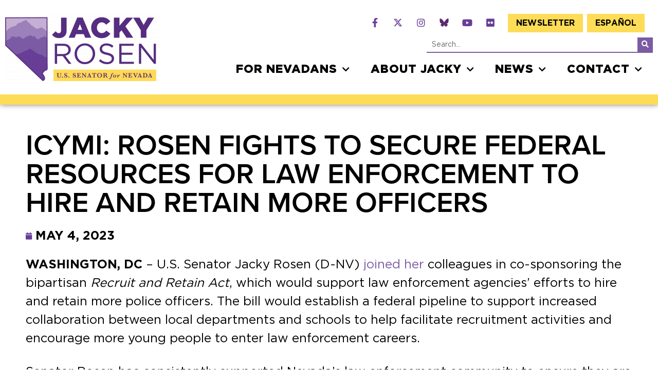

--- FILE ---
content_type: text/html; charset=UTF-8
request_url: https://www.rosen.senate.gov/2023/05/04/icymi-rosen-fights-to-secure-federal-resources-for-law-enforcement-to-hire-and-retain-more-officers/
body_size: 107395
content:
<!doctype html>
<html lang="en-US">
<head>
	<meta charset="UTF-8">
	<meta name="viewport" content="width=device-width, initial-scale=1">
	<link rel="profile" href="https://gmpg.org/xfn/11">
	<meta name='robots' content='index, follow, max-image-preview:large, max-snippet:-1, max-video-preview:-1' />
	<style>img:is([sizes="auto" i], [sizes^="auto," i]) { contain-intrinsic-size: 3000px 1500px }</style>
	
	<!-- This site is optimized with the Yoast SEO plugin v24.9 - https://yoast.com/wordpress/plugins/seo/ -->
	<title>ICYMI: Rosen Fights to Secure Federal Resources for Law Enforcement to Hire and Retain More Officers - Jacky Rosen</title>
	<link rel="canonical" href="https://www.rosen.senate.gov/2023/05/04/icymi-rosen-fights-to-secure-federal-resources-for-law-enforcement-to-hire-and-retain-more-officers/" />
	<meta property="og:locale" content="en_US" />
	<meta property="og:type" content="article" />
	<meta property="og:title" content="ICYMI: Rosen Fights to Secure Federal Resources for Law Enforcement to Hire and Retain More Officers - Jacky Rosen" />
	<meta property="og:description" content="WASHINGTON, DC – U.S. Senator Jacky Rosen (D-NV) joined her colleagues in co-sponsoring the bipartisan Recruit and Retain Act, which would support law enforcement agencies’ efforts to hire and retain more police officers. The bill would establish a federal pipeline to support increased collaboration between local departments and schools to help facilitate recruitment activities and [&hellip;]" />
	<meta property="og:url" content="https://www.rosen.senate.gov/2023/05/04/icymi-rosen-fights-to-secure-federal-resources-for-law-enforcement-to-hire-and-retain-more-officers/" />
	<meta property="og:site_name" content="Jacky Rosen" />
	<meta property="article:published_time" content="2023-05-04T15:12:36+00:00" />
	<meta property="og:image" content="https://www.rosen.senate.gov/wp-content/uploads/2023/05/jsr-police-2.png" />
	<meta property="og:image:width" content="1066" />
	<meta property="og:image:height" content="599" />
	<meta property="og:image:type" content="image/png" />
	<meta name="author" content="Joseph Bush" />
	<meta name="twitter:card" content="summary_large_image" />
	<meta name="twitter:label1" content="Written by" />
	<meta name="twitter:data1" content="Joseph Bush" />
	<meta name="twitter:label2" content="Est. reading time" />
	<meta name="twitter:data2" content="3 minutes" />
	<script type="application/ld+json" class="yoast-schema-graph">{"@context":"https://schema.org","@graph":[{"@type":"Article","@id":"https://www.rosen.senate.gov/2023/05/04/icymi-rosen-fights-to-secure-federal-resources-for-law-enforcement-to-hire-and-retain-more-officers/#article","isPartOf":{"@id":"https://www.rosen.senate.gov/2023/05/04/icymi-rosen-fights-to-secure-federal-resources-for-law-enforcement-to-hire-and-retain-more-officers/"},"author":{"name":"Joseph Bush","@id":"https://www.rosen.senate.gov/#/schema/person/c907b4e9d06229b97b0226f217053aa7"},"headline":"ICYMI: Rosen Fights to Secure Federal Resources for Law Enforcement to Hire and Retain More Officers","datePublished":"2023-05-04T15:12:36+00:00","mainEntityOfPage":{"@id":"https://www.rosen.senate.gov/2023/05/04/icymi-rosen-fights-to-secure-federal-resources-for-law-enforcement-to-hire-and-retain-more-officers/"},"wordCount":607,"commentCount":0,"publisher":{"@id":"https://www.rosen.senate.gov/#organization"},"image":{"@id":"https://www.rosen.senate.gov/2023/05/04/icymi-rosen-fights-to-secure-federal-resources-for-law-enforcement-to-hire-and-retain-more-officers/#primaryimage"},"thumbnailUrl":"https://www.rosen.senate.gov/wp-content/uploads/2023/05/jsr-police-2-1024x575.png","articleSection":["In The News"],"inLanguage":"en-US","potentialAction":[{"@type":"CommentAction","name":"Comment","target":["https://www.rosen.senate.gov/2023/05/04/icymi-rosen-fights-to-secure-federal-resources-for-law-enforcement-to-hire-and-retain-more-officers/#respond"]}]},{"@type":"WebPage","@id":"https://www.rosen.senate.gov/2023/05/04/icymi-rosen-fights-to-secure-federal-resources-for-law-enforcement-to-hire-and-retain-more-officers/","url":"https://www.rosen.senate.gov/2023/05/04/icymi-rosen-fights-to-secure-federal-resources-for-law-enforcement-to-hire-and-retain-more-officers/","name":"ICYMI: Rosen Fights to Secure Federal Resources for Law Enforcement to Hire and Retain More Officers - Jacky Rosen","isPartOf":{"@id":"https://www.rosen.senate.gov/#website"},"primaryImageOfPage":{"@id":"https://www.rosen.senate.gov/2023/05/04/icymi-rosen-fights-to-secure-federal-resources-for-law-enforcement-to-hire-and-retain-more-officers/#primaryimage"},"image":{"@id":"https://www.rosen.senate.gov/2023/05/04/icymi-rosen-fights-to-secure-federal-resources-for-law-enforcement-to-hire-and-retain-more-officers/#primaryimage"},"thumbnailUrl":"https://www.rosen.senate.gov/wp-content/uploads/2023/05/jsr-police-2-1024x575.png","datePublished":"2023-05-04T15:12:36+00:00","breadcrumb":{"@id":"https://www.rosen.senate.gov/2023/05/04/icymi-rosen-fights-to-secure-federal-resources-for-law-enforcement-to-hire-and-retain-more-officers/#breadcrumb"},"inLanguage":"en-US","potentialAction":[{"@type":"ReadAction","target":["https://www.rosen.senate.gov/2023/05/04/icymi-rosen-fights-to-secure-federal-resources-for-law-enforcement-to-hire-and-retain-more-officers/"]}]},{"@type":"ImageObject","inLanguage":"en-US","@id":"https://www.rosen.senate.gov/2023/05/04/icymi-rosen-fights-to-secure-federal-resources-for-law-enforcement-to-hire-and-retain-more-officers/#primaryimage","url":"https://www.rosen.senate.gov/wp-content/uploads/2023/05/jsr-police-2.png","contentUrl":"https://www.rosen.senate.gov/wp-content/uploads/2023/05/jsr-police-2.png","width":1066,"height":599},{"@type":"BreadcrumbList","@id":"https://www.rosen.senate.gov/2023/05/04/icymi-rosen-fights-to-secure-federal-resources-for-law-enforcement-to-hire-and-retain-more-officers/#breadcrumb","itemListElement":[{"@type":"ListItem","position":1,"name":"Home","item":"https://www.rosen.senate.gov/"},{"@type":"ListItem","position":2,"name":"Press Releases","item":"https://www.rosen.senate.gov/news/"},{"@type":"ListItem","position":3,"name":"ICYMI: Rosen Fights to Secure Federal Resources for Law Enforcement to Hire and Retain More Officers"}]},{"@type":"WebSite","@id":"https://www.rosen.senate.gov/#website","url":"https://www.rosen.senate.gov/","name":"Jacky Rosen","description":"Senator for Nevada","publisher":{"@id":"https://www.rosen.senate.gov/#organization"},"potentialAction":[{"@type":"SearchAction","target":{"@type":"EntryPoint","urlTemplate":"https://www.rosen.senate.gov/?s={search_term_string}"},"query-input":{"@type":"PropertyValueSpecification","valueRequired":true,"valueName":"search_term_string"}}],"inLanguage":"en-US"},{"@type":"Organization","@id":"https://www.rosen.senate.gov/#organization","name":"United States Senate","url":"https://www.rosen.senate.gov/","logo":{"@type":"ImageObject","inLanguage":"en-US","@id":"https://www.rosen.senate.gov/#/schema/logo/image/","url":"https://www.rosen.senate.gov/wp-content/uploads/2022/05/logo-large.png","contentUrl":"https://www.rosen.senate.gov/wp-content/uploads/2022/05/logo-large.png","width":631,"height":287,"caption":"United States Senate"},"image":{"@id":"https://www.rosen.senate.gov/#/schema/logo/image/"}},{"@type":"Person","@id":"https://www.rosen.senate.gov/#/schema/person/c907b4e9d06229b97b0226f217053aa7","name":"Joseph Bush","image":{"@type":"ImageObject","inLanguage":"en-US","@id":"https://www.rosen.senate.gov/#/schema/person/image/","url":"https://secure.gravatar.com/avatar/584d075031c65a5b9b00f186e355c657?s=96&d=mm&r=g","contentUrl":"https://secure.gravatar.com/avatar/584d075031c65a5b9b00f186e355c657?s=96&d=mm&r=g","caption":"Joseph Bush"},"url":"https://www.rosen.senate.gov/author/jbush/"}]}</script>
	<!-- / Yoast SEO plugin. -->


<link rel="alternate" type="application/rss+xml" title="Jacky Rosen &raquo; Feed" href="https://www.rosen.senate.gov/feed/" />
<link rel="alternate" type="application/rss+xml" title="Jacky Rosen &raquo; Comments Feed" href="https://www.rosen.senate.gov/comments/feed/" />
<link rel="alternate" type="application/rss+xml" title="Jacky Rosen &raquo; ICYMI: Rosen Fights to Secure Federal Resources for Law Enforcement to Hire and Retain More Officers Comments Feed" href="https://www.rosen.senate.gov/2023/05/04/icymi-rosen-fights-to-secure-federal-resources-for-law-enforcement-to-hire-and-retain-more-officers/feed/" />
<script>
window._wpemojiSettings = {"baseUrl":"https:\/\/s.w.org\/images\/core\/emoji\/15.0.3\/72x72\/","ext":".png","svgUrl":"https:\/\/s.w.org\/images\/core\/emoji\/15.0.3\/svg\/","svgExt":".svg","source":{"concatemoji":"https:\/\/www.rosen.senate.gov\/wp-includes\/js\/wp-emoji-release.min.js?ver=6.7.2"}};
/*! This file is auto-generated */
!function(i,n){var o,s,e;function c(e){try{var t={supportTests:e,timestamp:(new Date).valueOf()};sessionStorage.setItem(o,JSON.stringify(t))}catch(e){}}function p(e,t,n){e.clearRect(0,0,e.canvas.width,e.canvas.height),e.fillText(t,0,0);var t=new Uint32Array(e.getImageData(0,0,e.canvas.width,e.canvas.height).data),r=(e.clearRect(0,0,e.canvas.width,e.canvas.height),e.fillText(n,0,0),new Uint32Array(e.getImageData(0,0,e.canvas.width,e.canvas.height).data));return t.every(function(e,t){return e===r[t]})}function u(e,t,n){switch(t){case"flag":return n(e,"\ud83c\udff3\ufe0f\u200d\u26a7\ufe0f","\ud83c\udff3\ufe0f\u200b\u26a7\ufe0f")?!1:!n(e,"\ud83c\uddfa\ud83c\uddf3","\ud83c\uddfa\u200b\ud83c\uddf3")&&!n(e,"\ud83c\udff4\udb40\udc67\udb40\udc62\udb40\udc65\udb40\udc6e\udb40\udc67\udb40\udc7f","\ud83c\udff4\u200b\udb40\udc67\u200b\udb40\udc62\u200b\udb40\udc65\u200b\udb40\udc6e\u200b\udb40\udc67\u200b\udb40\udc7f");case"emoji":return!n(e,"\ud83d\udc26\u200d\u2b1b","\ud83d\udc26\u200b\u2b1b")}return!1}function f(e,t,n){var r="undefined"!=typeof WorkerGlobalScope&&self instanceof WorkerGlobalScope?new OffscreenCanvas(300,150):i.createElement("canvas"),a=r.getContext("2d",{willReadFrequently:!0}),o=(a.textBaseline="top",a.font="600 32px Arial",{});return e.forEach(function(e){o[e]=t(a,e,n)}),o}function t(e){var t=i.createElement("script");t.src=e,t.defer=!0,i.head.appendChild(t)}"undefined"!=typeof Promise&&(o="wpEmojiSettingsSupports",s=["flag","emoji"],n.supports={everything:!0,everythingExceptFlag:!0},e=new Promise(function(e){i.addEventListener("DOMContentLoaded",e,{once:!0})}),new Promise(function(t){var n=function(){try{var e=JSON.parse(sessionStorage.getItem(o));if("object"==typeof e&&"number"==typeof e.timestamp&&(new Date).valueOf()<e.timestamp+604800&&"object"==typeof e.supportTests)return e.supportTests}catch(e){}return null}();if(!n){if("undefined"!=typeof Worker&&"undefined"!=typeof OffscreenCanvas&&"undefined"!=typeof URL&&URL.createObjectURL&&"undefined"!=typeof Blob)try{var e="postMessage("+f.toString()+"("+[JSON.stringify(s),u.toString(),p.toString()].join(",")+"));",r=new Blob([e],{type:"text/javascript"}),a=new Worker(URL.createObjectURL(r),{name:"wpTestEmojiSupports"});return void(a.onmessage=function(e){c(n=e.data),a.terminate(),t(n)})}catch(e){}c(n=f(s,u,p))}t(n)}).then(function(e){for(var t in e)n.supports[t]=e[t],n.supports.everything=n.supports.everything&&n.supports[t],"flag"!==t&&(n.supports.everythingExceptFlag=n.supports.everythingExceptFlag&&n.supports[t]);n.supports.everythingExceptFlag=n.supports.everythingExceptFlag&&!n.supports.flag,n.DOMReady=!1,n.readyCallback=function(){n.DOMReady=!0}}).then(function(){return e}).then(function(){var e;n.supports.everything||(n.readyCallback(),(e=n.source||{}).concatemoji?t(e.concatemoji):e.wpemoji&&e.twemoji&&(t(e.twemoji),t(e.wpemoji)))}))}((window,document),window._wpemojiSettings);
</script>
<link rel="stylesheet" type="text/css" href="https://use.typekit.net/grz3thc.css"><link rel='stylesheet' id='sby_styles-css' href='https://www.rosen.senate.gov/wp-content/plugins/youtube-feed-pro/css/sb-youtube.min.css?ver=2.6.0' media='all' />
<style id='wp-emoji-styles-inline-css'>

	img.wp-smiley, img.emoji {
		display: inline !important;
		border: none !important;
		box-shadow: none !important;
		height: 1em !important;
		width: 1em !important;
		margin: 0 0.07em !important;
		vertical-align: -0.1em !important;
		background: none !important;
		padding: 0 !important;
	}
</style>
<link rel='stylesheet' id='wp-block-library-css' href='https://www.rosen.senate.gov/wp-includes/css/dist/block-library/style.min.css?ver=6.7.2' media='all' />
<style id='global-styles-inline-css'>
:root{--wp--preset--aspect-ratio--square: 1;--wp--preset--aspect-ratio--4-3: 4/3;--wp--preset--aspect-ratio--3-4: 3/4;--wp--preset--aspect-ratio--3-2: 3/2;--wp--preset--aspect-ratio--2-3: 2/3;--wp--preset--aspect-ratio--16-9: 16/9;--wp--preset--aspect-ratio--9-16: 9/16;--wp--preset--color--black: #000000;--wp--preset--color--cyan-bluish-gray: #abb8c3;--wp--preset--color--white: #ffffff;--wp--preset--color--pale-pink: #f78da7;--wp--preset--color--vivid-red: #cf2e2e;--wp--preset--color--luminous-vivid-orange: #ff6900;--wp--preset--color--luminous-vivid-amber: #fcb900;--wp--preset--color--light-green-cyan: #7bdcb5;--wp--preset--color--vivid-green-cyan: #00d084;--wp--preset--color--pale-cyan-blue: #8ed1fc;--wp--preset--color--vivid-cyan-blue: #0693e3;--wp--preset--color--vivid-purple: #9b51e0;--wp--preset--gradient--vivid-cyan-blue-to-vivid-purple: linear-gradient(135deg,rgba(6,147,227,1) 0%,rgb(155,81,224) 100%);--wp--preset--gradient--light-green-cyan-to-vivid-green-cyan: linear-gradient(135deg,rgb(122,220,180) 0%,rgb(0,208,130) 100%);--wp--preset--gradient--luminous-vivid-amber-to-luminous-vivid-orange: linear-gradient(135deg,rgba(252,185,0,1) 0%,rgba(255,105,0,1) 100%);--wp--preset--gradient--luminous-vivid-orange-to-vivid-red: linear-gradient(135deg,rgba(255,105,0,1) 0%,rgb(207,46,46) 100%);--wp--preset--gradient--very-light-gray-to-cyan-bluish-gray: linear-gradient(135deg,rgb(238,238,238) 0%,rgb(169,184,195) 100%);--wp--preset--gradient--cool-to-warm-spectrum: linear-gradient(135deg,rgb(74,234,220) 0%,rgb(151,120,209) 20%,rgb(207,42,186) 40%,rgb(238,44,130) 60%,rgb(251,105,98) 80%,rgb(254,248,76) 100%);--wp--preset--gradient--blush-light-purple: linear-gradient(135deg,rgb(255,206,236) 0%,rgb(152,150,240) 100%);--wp--preset--gradient--blush-bordeaux: linear-gradient(135deg,rgb(254,205,165) 0%,rgb(254,45,45) 50%,rgb(107,0,62) 100%);--wp--preset--gradient--luminous-dusk: linear-gradient(135deg,rgb(255,203,112) 0%,rgb(199,81,192) 50%,rgb(65,88,208) 100%);--wp--preset--gradient--pale-ocean: linear-gradient(135deg,rgb(255,245,203) 0%,rgb(182,227,212) 50%,rgb(51,167,181) 100%);--wp--preset--gradient--electric-grass: linear-gradient(135deg,rgb(202,248,128) 0%,rgb(113,206,126) 100%);--wp--preset--gradient--midnight: linear-gradient(135deg,rgb(2,3,129) 0%,rgb(40,116,252) 100%);--wp--preset--font-size--small: 13px;--wp--preset--font-size--medium: 20px;--wp--preset--font-size--large: 36px;--wp--preset--font-size--x-large: 42px;--wp--preset--spacing--20: 0.44rem;--wp--preset--spacing--30: 0.67rem;--wp--preset--spacing--40: 1rem;--wp--preset--spacing--50: 1.5rem;--wp--preset--spacing--60: 2.25rem;--wp--preset--spacing--70: 3.38rem;--wp--preset--spacing--80: 5.06rem;--wp--preset--shadow--natural: 6px 6px 9px rgba(0, 0, 0, 0.2);--wp--preset--shadow--deep: 12px 12px 50px rgba(0, 0, 0, 0.4);--wp--preset--shadow--sharp: 6px 6px 0px rgba(0, 0, 0, 0.2);--wp--preset--shadow--outlined: 6px 6px 0px -3px rgba(255, 255, 255, 1), 6px 6px rgba(0, 0, 0, 1);--wp--preset--shadow--crisp: 6px 6px 0px rgba(0, 0, 0, 1);}:root { --wp--style--global--content-size: 800px;--wp--style--global--wide-size: 1200px; }:where(body) { margin: 0; }.wp-site-blocks > .alignleft { float: left; margin-right: 2em; }.wp-site-blocks > .alignright { float: right; margin-left: 2em; }.wp-site-blocks > .aligncenter { justify-content: center; margin-left: auto; margin-right: auto; }:where(.wp-site-blocks) > * { margin-block-start: 24px; margin-block-end: 0; }:where(.wp-site-blocks) > :first-child { margin-block-start: 0; }:where(.wp-site-blocks) > :last-child { margin-block-end: 0; }:root { --wp--style--block-gap: 24px; }:root :where(.is-layout-flow) > :first-child{margin-block-start: 0;}:root :where(.is-layout-flow) > :last-child{margin-block-end: 0;}:root :where(.is-layout-flow) > *{margin-block-start: 24px;margin-block-end: 0;}:root :where(.is-layout-constrained) > :first-child{margin-block-start: 0;}:root :where(.is-layout-constrained) > :last-child{margin-block-end: 0;}:root :where(.is-layout-constrained) > *{margin-block-start: 24px;margin-block-end: 0;}:root :where(.is-layout-flex){gap: 24px;}:root :where(.is-layout-grid){gap: 24px;}.is-layout-flow > .alignleft{float: left;margin-inline-start: 0;margin-inline-end: 2em;}.is-layout-flow > .alignright{float: right;margin-inline-start: 2em;margin-inline-end: 0;}.is-layout-flow > .aligncenter{margin-left: auto !important;margin-right: auto !important;}.is-layout-constrained > .alignleft{float: left;margin-inline-start: 0;margin-inline-end: 2em;}.is-layout-constrained > .alignright{float: right;margin-inline-start: 2em;margin-inline-end: 0;}.is-layout-constrained > .aligncenter{margin-left: auto !important;margin-right: auto !important;}.is-layout-constrained > :where(:not(.alignleft):not(.alignright):not(.alignfull)){max-width: var(--wp--style--global--content-size);margin-left: auto !important;margin-right: auto !important;}.is-layout-constrained > .alignwide{max-width: var(--wp--style--global--wide-size);}body .is-layout-flex{display: flex;}.is-layout-flex{flex-wrap: wrap;align-items: center;}.is-layout-flex > :is(*, div){margin: 0;}body .is-layout-grid{display: grid;}.is-layout-grid > :is(*, div){margin: 0;}body{padding-top: 0px;padding-right: 0px;padding-bottom: 0px;padding-left: 0px;}a:where(:not(.wp-element-button)){text-decoration: underline;}:root :where(.wp-element-button, .wp-block-button__link){background-color: #32373c;border-width: 0;color: #fff;font-family: inherit;font-size: inherit;line-height: inherit;padding: calc(0.667em + 2px) calc(1.333em + 2px);text-decoration: none;}.has-black-color{color: var(--wp--preset--color--black) !important;}.has-cyan-bluish-gray-color{color: var(--wp--preset--color--cyan-bluish-gray) !important;}.has-white-color{color: var(--wp--preset--color--white) !important;}.has-pale-pink-color{color: var(--wp--preset--color--pale-pink) !important;}.has-vivid-red-color{color: var(--wp--preset--color--vivid-red) !important;}.has-luminous-vivid-orange-color{color: var(--wp--preset--color--luminous-vivid-orange) !important;}.has-luminous-vivid-amber-color{color: var(--wp--preset--color--luminous-vivid-amber) !important;}.has-light-green-cyan-color{color: var(--wp--preset--color--light-green-cyan) !important;}.has-vivid-green-cyan-color{color: var(--wp--preset--color--vivid-green-cyan) !important;}.has-pale-cyan-blue-color{color: var(--wp--preset--color--pale-cyan-blue) !important;}.has-vivid-cyan-blue-color{color: var(--wp--preset--color--vivid-cyan-blue) !important;}.has-vivid-purple-color{color: var(--wp--preset--color--vivid-purple) !important;}.has-black-background-color{background-color: var(--wp--preset--color--black) !important;}.has-cyan-bluish-gray-background-color{background-color: var(--wp--preset--color--cyan-bluish-gray) !important;}.has-white-background-color{background-color: var(--wp--preset--color--white) !important;}.has-pale-pink-background-color{background-color: var(--wp--preset--color--pale-pink) !important;}.has-vivid-red-background-color{background-color: var(--wp--preset--color--vivid-red) !important;}.has-luminous-vivid-orange-background-color{background-color: var(--wp--preset--color--luminous-vivid-orange) !important;}.has-luminous-vivid-amber-background-color{background-color: var(--wp--preset--color--luminous-vivid-amber) !important;}.has-light-green-cyan-background-color{background-color: var(--wp--preset--color--light-green-cyan) !important;}.has-vivid-green-cyan-background-color{background-color: var(--wp--preset--color--vivid-green-cyan) !important;}.has-pale-cyan-blue-background-color{background-color: var(--wp--preset--color--pale-cyan-blue) !important;}.has-vivid-cyan-blue-background-color{background-color: var(--wp--preset--color--vivid-cyan-blue) !important;}.has-vivid-purple-background-color{background-color: var(--wp--preset--color--vivid-purple) !important;}.has-black-border-color{border-color: var(--wp--preset--color--black) !important;}.has-cyan-bluish-gray-border-color{border-color: var(--wp--preset--color--cyan-bluish-gray) !important;}.has-white-border-color{border-color: var(--wp--preset--color--white) !important;}.has-pale-pink-border-color{border-color: var(--wp--preset--color--pale-pink) !important;}.has-vivid-red-border-color{border-color: var(--wp--preset--color--vivid-red) !important;}.has-luminous-vivid-orange-border-color{border-color: var(--wp--preset--color--luminous-vivid-orange) !important;}.has-luminous-vivid-amber-border-color{border-color: var(--wp--preset--color--luminous-vivid-amber) !important;}.has-light-green-cyan-border-color{border-color: var(--wp--preset--color--light-green-cyan) !important;}.has-vivid-green-cyan-border-color{border-color: var(--wp--preset--color--vivid-green-cyan) !important;}.has-pale-cyan-blue-border-color{border-color: var(--wp--preset--color--pale-cyan-blue) !important;}.has-vivid-cyan-blue-border-color{border-color: var(--wp--preset--color--vivid-cyan-blue) !important;}.has-vivid-purple-border-color{border-color: var(--wp--preset--color--vivid-purple) !important;}.has-vivid-cyan-blue-to-vivid-purple-gradient-background{background: var(--wp--preset--gradient--vivid-cyan-blue-to-vivid-purple) !important;}.has-light-green-cyan-to-vivid-green-cyan-gradient-background{background: var(--wp--preset--gradient--light-green-cyan-to-vivid-green-cyan) !important;}.has-luminous-vivid-amber-to-luminous-vivid-orange-gradient-background{background: var(--wp--preset--gradient--luminous-vivid-amber-to-luminous-vivid-orange) !important;}.has-luminous-vivid-orange-to-vivid-red-gradient-background{background: var(--wp--preset--gradient--luminous-vivid-orange-to-vivid-red) !important;}.has-very-light-gray-to-cyan-bluish-gray-gradient-background{background: var(--wp--preset--gradient--very-light-gray-to-cyan-bluish-gray) !important;}.has-cool-to-warm-spectrum-gradient-background{background: var(--wp--preset--gradient--cool-to-warm-spectrum) !important;}.has-blush-light-purple-gradient-background{background: var(--wp--preset--gradient--blush-light-purple) !important;}.has-blush-bordeaux-gradient-background{background: var(--wp--preset--gradient--blush-bordeaux) !important;}.has-luminous-dusk-gradient-background{background: var(--wp--preset--gradient--luminous-dusk) !important;}.has-pale-ocean-gradient-background{background: var(--wp--preset--gradient--pale-ocean) !important;}.has-electric-grass-gradient-background{background: var(--wp--preset--gradient--electric-grass) !important;}.has-midnight-gradient-background{background: var(--wp--preset--gradient--midnight) !important;}.has-small-font-size{font-size: var(--wp--preset--font-size--small) !important;}.has-medium-font-size{font-size: var(--wp--preset--font-size--medium) !important;}.has-large-font-size{font-size: var(--wp--preset--font-size--large) !important;}.has-x-large-font-size{font-size: var(--wp--preset--font-size--x-large) !important;}
:root :where(.wp-block-pullquote){font-size: 1.5em;line-height: 1.6;}
</style>
<link rel='stylesheet' id='contact-form-7-css' href='https://www.rosen.senate.gov/wp-content/plugins/contact-form-7/includes/css/styles.css?ver=6.0.6' media='all' />
<link rel='stylesheet' id='cff-css' href='https://www.rosen.senate.gov/wp-content/plugins/custom-facebook-feed-pro/assets/css/cff-style.min.css?ver=4.7.0' media='all' />
<link rel='stylesheet' id='trp-language-switcher-style-css' href='https://www.rosen.senate.gov/wp-content/plugins/translatepress-multilingual/assets/css/trp-language-switcher.css?ver=2.9.11' media='all' />
<link rel='stylesheet' id='hello-elementor-css' href='https://www.rosen.senate.gov/wp-content/themes/hello-elementor/style.min.css?ver=1763048119' media='all' />
<link rel='stylesheet' id='hello-elementor-theme-style-css' href='https://www.rosen.senate.gov/wp-content/themes/hello-elementor/theme.min.css?ver=1763048119' media='all' />
<link rel='stylesheet' id='hello-elementor-header-footer-css' href='https://www.rosen.senate.gov/wp-content/themes/hello-elementor/header-footer.min.css?ver=1763048119' media='all' />
<link rel='stylesheet' id='elementor-frontend-css' href='https://www.rosen.senate.gov/wp-content/plugins/elementor/assets/css/frontend.min.css?ver=3.28.3' media='all' />
<link rel='stylesheet' id='widget-image-css' href='https://www.rosen.senate.gov/wp-content/plugins/elementor/assets/css/widget-image.min.css?ver=3.28.3' media='all' />
<link rel='stylesheet' id='widget-social-icons-css' href='https://www.rosen.senate.gov/wp-content/plugins/elementor/assets/css/widget-social-icons.min.css?ver=3.28.3' media='all' />
<link rel='stylesheet' id='e-apple-webkit-css' href='https://www.rosen.senate.gov/wp-content/plugins/elementor/assets/css/conditionals/apple-webkit.min.css?ver=3.28.3' media='all' />
<link rel='stylesheet' id='e-animation-fadeInRight-css' href='https://www.rosen.senate.gov/wp-content/plugins/elementor/assets/lib/animations/styles/fadeInRight.min.css?ver=3.28.3' media='all' />
<link rel='stylesheet' id='widget-nav-menu-css' href='https://www.rosen.senate.gov/wp-content/plugins/elementor-pro/assets/css/widget-nav-menu.min.css?ver=3.28.3' media='all' />
<link rel='stylesheet' id='widget-search-form-css' href='https://www.rosen.senate.gov/wp-content/plugins/elementor-pro/assets/css/widget-search-form.min.css?ver=3.28.3' media='all' />
<link rel='stylesheet' id='elementor-icons-shared-0-css' href='https://www.rosen.senate.gov/wp-content/plugins/elementor/assets/lib/font-awesome/css/fontawesome.min.css?ver=5.15.3' media='all' />
<link rel='stylesheet' id='elementor-icons-fa-solid-css' href='https://www.rosen.senate.gov/wp-content/plugins/elementor/assets/lib/font-awesome/css/solid.min.css?ver=5.15.3' media='all' />
<link rel='stylesheet' id='e-sticky-css' href='https://www.rosen.senate.gov/wp-content/plugins/elementor-pro/assets/css/modules/sticky.min.css?ver=3.28.3' media='all' />
<link rel='stylesheet' id='e-animation-fadeInUp-css' href='https://www.rosen.senate.gov/wp-content/plugins/elementor/assets/lib/animations/styles/fadeInUp.min.css?ver=3.28.3' media='all' />
<link rel='stylesheet' id='widget-heading-css' href='https://www.rosen.senate.gov/wp-content/plugins/elementor/assets/css/widget-heading.min.css?ver=3.28.3' media='all' />
<link rel='stylesheet' id='widget-post-info-css' href='https://www.rosen.senate.gov/wp-content/plugins/elementor-pro/assets/css/widget-post-info.min.css?ver=3.28.3' media='all' />
<link rel='stylesheet' id='widget-icon-list-css' href='https://www.rosen.senate.gov/wp-content/plugins/elementor/assets/css/widget-icon-list.min.css?ver=3.28.3' media='all' />
<link rel='stylesheet' id='elementor-icons-fa-regular-css' href='https://www.rosen.senate.gov/wp-content/plugins/elementor/assets/lib/font-awesome/css/regular.min.css?ver=5.15.3' media='all' />
<link rel='stylesheet' id='elementor-icons-css' href='https://www.rosen.senate.gov/wp-content/plugins/elementor/assets/lib/eicons/css/elementor-icons.min.css?ver=5.36.0' media='all' />
<link rel='stylesheet' id='elementor-post-6-css' href='https://www.rosen.senate.gov/wp-content/uploads/elementor/css/post-6.css?ver=1765541530' media='all' />
<link rel='stylesheet' id='cffstyles-css' href='https://www.rosen.senate.gov/wp-content/plugins/custom-facebook-feed-pro/assets/css/cff-style.min.css?ver=4.7.0' media='all' />
<link rel='stylesheet' id='sby-styles-css' href='https://www.rosen.senate.gov/wp-content/plugins/youtube-feed-pro/css/sb-youtube.min.css?ver=2.6.0' media='all' />
<link rel='stylesheet' id='font-awesome-5-all-css' href='https://www.rosen.senate.gov/wp-content/plugins/elementor/assets/lib/font-awesome/css/all.min.css?ver=3.28.3' media='all' />
<link rel='stylesheet' id='font-awesome-4-shim-css' href='https://www.rosen.senate.gov/wp-content/plugins/elementor/assets/lib/font-awesome/css/v4-shims.min.css?ver=3.28.3' media='all' />
<link rel='stylesheet' id='elementor-post-250-css' href='https://www.rosen.senate.gov/wp-content/uploads/elementor/css/post-250.css?ver=1765541530' media='all' />
<link rel='stylesheet' id='elementor-post-42-css' href='https://www.rosen.senate.gov/wp-content/uploads/elementor/css/post-42.css?ver=1765541530' media='all' />
<link rel='stylesheet' id='elementor-post-316-css' href='https://www.rosen.senate.gov/wp-content/uploads/elementor/css/post-316.css?ver=1765541530' media='all' />
<link rel='stylesheet' id='elementor-icons-fa-brands-css' href='https://www.rosen.senate.gov/wp-content/plugins/elementor/assets/lib/font-awesome/css/brands.min.css?ver=5.15.3' media='all' />
<script src="https://www.rosen.senate.gov/wp-includes/js/jquery/jquery.min.js?ver=3.7.1" id="jquery-core-js"></script>
<script src="https://www.rosen.senate.gov/wp-includes/js/jquery/jquery-migrate.min.js?ver=3.4.1" id="jquery-migrate-js"></script>
<script src="https://www.rosen.senate.gov/wp-content/plugins/elementor/assets/lib/font-awesome/js/v4-shims.min.js?ver=3.28.3" id="font-awesome-4-shim-js"></script>
<link rel="https://api.w.org/" href="https://www.rosen.senate.gov/wp-json/" /><link rel="alternate" title="JSON" type="application/json" href="https://www.rosen.senate.gov/wp-json/wp/v2/posts/8678" /><link rel="EditURI" type="application/rsd+xml" title="RSD" href="https://www.rosen.senate.gov/xmlrpc.php?rsd" />
<meta name="generator" content="WordPress 6.7.2" />
<link rel='shortlink' href='https://www.rosen.senate.gov/?p=8678' />
<link rel="alternate" title="oEmbed (JSON)" type="application/json+oembed" href="https://www.rosen.senate.gov/wp-json/oembed/1.0/embed?url=https%3A%2F%2Fwww.rosen.senate.gov%2F2023%2F05%2F04%2Ficymi-rosen-fights-to-secure-federal-resources-for-law-enforcement-to-hire-and-retain-more-officers%2F" />
<link rel="alternate" title="oEmbed (XML)" type="text/xml+oembed" href="https://www.rosen.senate.gov/wp-json/oembed/1.0/embed?url=https%3A%2F%2Fwww.rosen.senate.gov%2F2023%2F05%2F04%2Ficymi-rosen-fights-to-secure-federal-resources-for-law-enforcement-to-hire-and-retain-more-officers%2F&#038;format=xml" />
<!-- Custom Facebook Feed JS vars -->
<script type="text/javascript">
var cffsiteurl = "https://www.rosen.senate.gov/wp-content/plugins";
var cffajaxurl = "https://www.rosen.senate.gov/wp-admin/admin-ajax.php";


var cfflinkhashtags = "false";
</script>
<link rel="alternate" hreflang="en-US" href="https://www.rosen.senate.gov/2023/05/04/icymi-rosen-fights-to-secure-federal-resources-for-law-enforcement-to-hire-and-retain-more-officers/"/>
<link rel="alternate" hreflang="es-ES" href="https://www.rosen.senate.gov/es/2023/05/04/icymi-rosen-fights-to-secure-federal-resources-for-law-enforcement-to-hire-and-retain-more-officers/"/>
<link rel="alternate" hreflang="en" href="https://www.rosen.senate.gov/2023/05/04/icymi-rosen-fights-to-secure-federal-resources-for-law-enforcement-to-hire-and-retain-more-officers/"/>
<link rel="alternate" hreflang="es" href="https://www.rosen.senate.gov/es/2023/05/04/icymi-rosen-fights-to-secure-federal-resources-for-law-enforcement-to-hire-and-retain-more-officers/"/>
<meta name="generator" content="Elementor 3.28.3; features: additional_custom_breakpoints, e_local_google_fonts; settings: css_print_method-external, google_font-enabled, font_display-auto">
<script src="https://assets.adobedtm.com/566dc2d26e4f/f8d2f26c1eac/launch-3a705652822d.min.js" async></script>
			<style>
				.e-con.e-parent:nth-of-type(n+4):not(.e-lazyloaded):not(.e-no-lazyload),
				.e-con.e-parent:nth-of-type(n+4):not(.e-lazyloaded):not(.e-no-lazyload) * {
					background-image: none !important;
				}
				@media screen and (max-height: 1024px) {
					.e-con.e-parent:nth-of-type(n+3):not(.e-lazyloaded):not(.e-no-lazyload),
					.e-con.e-parent:nth-of-type(n+3):not(.e-lazyloaded):not(.e-no-lazyload) * {
						background-image: none !important;
					}
				}
				@media screen and (max-height: 640px) {
					.e-con.e-parent:nth-of-type(n+2):not(.e-lazyloaded):not(.e-no-lazyload),
					.e-con.e-parent:nth-of-type(n+2):not(.e-lazyloaded):not(.e-no-lazyload) * {
						background-image: none !important;
					}
				}
			</style>
			<link rel="icon" href="https://www.rosen.senate.gov/wp-content/uploads/2022/05/rosen-logo-150x108.png" sizes="32x32" />
<link rel="icon" href="https://www.rosen.senate.gov/wp-content/uploads/2022/05/rosen-logo.png" sizes="192x192" />
<link rel="apple-touch-icon" href="https://www.rosen.senate.gov/wp-content/uploads/2022/05/rosen-logo.png" />
<meta name="msapplication-TileImage" content="https://www.rosen.senate.gov/wp-content/uploads/2022/05/rosen-logo.png" />
		<style id="wp-custom-css">
			.elementor-pagination{
	margin-top: 2rem;
}

.page-id-7190 .elementor-element-57229ec{
	display: none !important;
}

.page-id-7190 .elementor-element-5f4e3497{
	margin-top: 0 !important;
}

/* Video Page */
.sb_youtube_header{
	display: none;
}

.sb_youtube{
	display: flex;
	flex-wrap: wrap;
}

.sb_youtube>div{
	flex: 1;
}

.sb_youtube>div:last-child{
	flex-basis: 100%;
}

[id^=sb_youtube_].sb_youtube.sby_col_3 .sby_items_wrap .sby_item{
	width:49% !important;
}

@media screen and (max-width: 1100px){
	
	.sby_video_title{
		font-size: .7em;
	}
	
	.sb_youtube{
		flex-direction:column;
}
}
		</style>
		</head>
<body class="post-template-default single single-post postid-8678 single-format-standard wp-custom-logo wp-embed-responsive translatepress-en_US theme-default elementor-default elementor-kit-6 elementor-page-316">


<a class="skip-link screen-reader-text" href="#content">Skip to content</a>

		<div data-elementor-type="header" data-elementor-id="250" class="elementor elementor-250 elementor-location-header" data-elementor-post-type="elementor_library">
					<section class="elementor-section elementor-top-section elementor-element elementor-element-48cc5586 elementor-section-full_width elementor-section-height-default elementor-section-height-default" data-id="48cc5586" data-element_type="section" data-settings="{&quot;background_background&quot;:&quot;classic&quot;,&quot;sticky&quot;:&quot;top&quot;,&quot;sticky_on&quot;:[&quot;desktop&quot;,&quot;tablet&quot;,&quot;mobile&quot;],&quot;sticky_offset&quot;:0,&quot;sticky_effects_offset&quot;:0,&quot;sticky_anchor_link_offset&quot;:0}">
						<div class="elementor-container elementor-column-gap-default">
					<div class="elementor-column elementor-col-50 elementor-top-column elementor-element elementor-element-7f04764b" data-id="7f04764b" data-element_type="column">
			<div class="elementor-widget-wrap elementor-element-populated">
						<div class="elementor-element elementor-element-70442bb elementor-widget elementor-widget-image" data-id="70442bb" data-element_type="widget" data-widget_type="image.default">
				<div class="elementor-widget-container">
																<a href="https://www.rosen.senate.gov">
							<img width="300" height="132" src="https://www.rosen.senate.gov/wp-content/uploads/2022/05/logo-1-300x132.png" class="attachment-medium size-medium wp-image-280" alt="Jacky Rosen" srcset="https://www.rosen.senate.gov/wp-content/uploads/2022/05/logo-1-300x132.png 300w, https://www.rosen.senate.gov/wp-content/uploads/2022/05/logo-1-1024x450.png 1024w, https://www.rosen.senate.gov/wp-content/uploads/2022/05/logo-1-768x337.png 768w, https://www.rosen.senate.gov/wp-content/uploads/2022/05/logo-1.png 1512w" sizes="(max-width: 300px) 100vw, 300px" />								</a>
															</div>
				</div>
				<div class="elementor-element elementor-element-80f41a1 elementor-widget elementor-widget-html" data-id="80f41a1" data-element_type="widget" data-widget_type="html.default">
				<div class="elementor-widget-container">
					<script src="https://assets.adobedtm.com/566dc2d26e4f/f8d2f26c1eac/launch-3a705652822d.min.js" async></script>				</div>
				</div>
					</div>
		</div>
				<div class="elementor-column elementor-col-50 elementor-top-column elementor-element elementor-element-37d192a" data-id="37d192a" data-element_type="column">
			<div class="elementor-widget-wrap elementor-element-populated">
						<section class="elementor-section elementor-inner-section elementor-element elementor-element-38faa81 elementor-section-full_width elementor-section-height-default elementor-section-height-default" data-id="38faa81" data-element_type="section">
						<div class="elementor-container elementor-column-gap-no">
					<div class="elementor-column elementor-col-50 elementor-inner-column elementor-element elementor-element-eb7de5c" data-id="eb7de5c" data-element_type="column">
			<div class="elementor-widget-wrap elementor-element-populated">
						<div class="elementor-element elementor-element-f678f24 e-grid-align-right elementor-shape-square elementor-grid-0 elementor-widget elementor-widget-social-icons" data-id="f678f24" data-element_type="widget" data-widget_type="social-icons.default">
				<div class="elementor-widget-container">
							<div class="elementor-social-icons-wrapper elementor-grid">
							<span class="elementor-grid-item">
					<a class="elementor-icon elementor-social-icon elementor-social-icon-facebook-f elementor-repeater-item-aa907ff" href="https://www.facebook.com/SenJackyRosen/" target="_blank">
						<span class="elementor-screen-only">Facebook-f</span>
						<i class="fab fa-facebook-f"></i>					</a>
				</span>
							<span class="elementor-grid-item">
					<a class="elementor-icon elementor-social-icon elementor-social-icon- elementor-repeater-item-e3952eb" href="https://twitter.com/SenJackyRosen" target="_blank">
						<span class="elementor-screen-only"></span>
						<svg xmlns="http://www.w3.org/2000/svg" viewBox="0 0 512 512"><path d="M389.2 48h70.6L305.6 224.2 487 464H345L233.7 318.6 106.5 464H35.8L200.7 275.5 26.8 48H172.4L272.9 180.9 389.2 48zM364.4 421.8h39.1L151.1 88h-42L364.4 421.8z"></path></svg>					</a>
				</span>
							<span class="elementor-grid-item">
					<a class="elementor-icon elementor-social-icon elementor-social-icon-instagram elementor-repeater-item-db0274a" href="https://www.instagram.com/Senjackyrosen/" target="_blank">
						<span class="elementor-screen-only">Instagram</span>
						<i class="fab fa-instagram"></i>					</a>
				</span>
							<span class="elementor-grid-item">
					<a class="elementor-icon elementor-social-icon elementor-social-icon- elementor-repeater-item-ff17f62" href="https://bsky.app/profile/rosen.senate.gov" target="_blank">
						<span class="elementor-screen-only"></span>
						<svg xmlns="http://www.w3.org/2000/svg" xmlns:xlink="http://www.w3.org/1999/xlink" id="Layer_1" data-name="Layer 1" viewBox="0 0 1080 954"><defs><style>      .cls-1 {        fill: none;      }      .cls-2 {        mask: url(#mask);      }      .cls-3 {        isolation: isolate;      }      .cls-4 {        clip-path: url(#clippath);      }    </style><clipPath id="clippath"><rect class="cls-1" y="0" width="1080" height="954"></rect></clipPath><mask id="mask" x="0" y="0" width="1080" height="954" maskUnits="userSpaceOnUse"><g id="c1b56394f4"><image class="cls-3" width="1159" height="1024" transform="scale(.93)" xlink:href="[data-uri]"></image></g></mask></defs><g class="cls-4"><g class="cls-2"><image class="cls-3" width="1159" height="1024" transform="scale(.93)" xlink:href="[data-uri]"></image></g></g></svg>					</a>
				</span>
							<span class="elementor-grid-item">
					<a class="elementor-icon elementor-social-icon elementor-social-icon-youtube elementor-repeater-item-4e0cb73" href="https://www.youtube.com/c/SenJackyRosen/" target="_blank">
						<span class="elementor-screen-only">Youtube</span>
						<i class="fab fa-youtube"></i>					</a>
				</span>
							<span class="elementor-grid-item">
					<a class="elementor-icon elementor-social-icon elementor-social-icon-flickr elementor-repeater-item-6009a5d" href="https://www.flickr.com/photos/200019444@N03/" target="_blank">
						<span class="elementor-screen-only">Flickr</span>
						<i class="fab fa-flickr"></i>					</a>
				</span>
					</div>
						</div>
				</div>
					</div>
		</div>
				<div class="elementor-column elementor-col-50 elementor-inner-column elementor-element elementor-element-6fab06e" data-id="6fab06e" data-element_type="column">
			<div class="elementor-widget-wrap elementor-element-populated">
						<div class="elementor-element elementor-element-a5609d2 elementor-nav-menu--dropdown-none elementor-invisible elementor-widget elementor-widget-nav-menu" data-id="a5609d2" data-element_type="widget" data-settings="{&quot;_animation&quot;:&quot;fadeInRight&quot;,&quot;submenu_icon&quot;:{&quot;value&quot;:&quot;&lt;i class=\&quot;\&quot;&gt;&lt;\/i&gt;&quot;,&quot;library&quot;:&quot;&quot;},&quot;layout&quot;:&quot;horizontal&quot;}" data-widget_type="nav-menu.default">
				<div class="elementor-widget-container">
								<nav aria-label="Menu" class="elementor-nav-menu--main elementor-nav-menu__container elementor-nav-menu--layout-horizontal e--pointer-none">
				<ul id="menu-1-a5609d2" class="elementor-nav-menu"><li class="menu-item menu-item-type-post_type menu-item-object-page menu-item-4135"><a href="https://www.rosen.senate.gov/newsletter-signup/" class="elementor-item">Newsletter</a></li>
<li class="trp-language-switcher-container menu-item menu-item-type-post_type menu-item-object-language_switcher menu-item-4141"><a href="https://www.rosen.senate.gov/es/2023/05/04/icymi-rosen-fights-to-secure-federal-resources-for-law-enforcement-to-hire-and-retain-more-officers/" class="elementor-item"><span data-no-translation><span class="trp-ls-language-name">Español</span></span></a></li>
</ul>			</nav>
						<nav class="elementor-nav-menu--dropdown elementor-nav-menu__container" aria-hidden="true">
				<ul id="menu-2-a5609d2" class="elementor-nav-menu"><li class="menu-item menu-item-type-post_type menu-item-object-page menu-item-4135"><a href="https://www.rosen.senate.gov/newsletter-signup/" class="elementor-item" tabindex="-1">Newsletter</a></li>
<li class="trp-language-switcher-container menu-item menu-item-type-post_type menu-item-object-language_switcher menu-item-4141"><a href="https://www.rosen.senate.gov/es/2023/05/04/icymi-rosen-fights-to-secure-federal-resources-for-law-enforcement-to-hire-and-retain-more-officers/" class="elementor-item" tabindex="-1"><span data-no-translation><span class="trp-ls-language-name">Español</span></span></a></li>
</ul>			</nav>
						</div>
				</div>
					</div>
		</div>
					</div>
		</section>
				<div class="elementor-element elementor-element-22fc6a0 elementor-search-form--skin-classic elementor-search-form--button-type-icon elementor-search-form--icon-search elementor-widget elementor-widget-search-form" data-id="22fc6a0" data-element_type="widget" data-settings="{&quot;skin&quot;:&quot;classic&quot;}" data-widget_type="search-form.default">
				<div class="elementor-widget-container">
							<search role="search">
			<form class="elementor-search-form" action="https://www.rosen.senate.gov" method="get">
												<div class="elementor-search-form__container">
					<label class="elementor-screen-only" for="elementor-search-form-22fc6a0">Search</label>

					
					<input id="elementor-search-form-22fc6a0" placeholder="Search..." class="elementor-search-form__input" type="search" name="s" value="">
					
											<button class="elementor-search-form__submit" type="submit" aria-label="Search">
															<i aria-hidden="true" class="fas fa-search"></i>													</button>
					
									</div>
			</form>
		</search>
						</div>
				</div>
				<div class="elementor-element elementor-element-613ba1e elementor-nav-menu__align-end elementor-nav-menu--dropdown-tablet elementor-nav-menu__text-align-aside elementor-nav-menu--toggle elementor-nav-menu--burger elementor-widget elementor-widget-nav-menu" data-id="613ba1e" data-element_type="widget" data-settings="{&quot;submenu_icon&quot;:{&quot;value&quot;:&quot;&lt;i class=\&quot;fas fa-chevron-down\&quot;&gt;&lt;\/i&gt;&quot;,&quot;library&quot;:&quot;fa-solid&quot;},&quot;layout&quot;:&quot;horizontal&quot;,&quot;toggle&quot;:&quot;burger&quot;}" data-widget_type="nav-menu.default">
				<div class="elementor-widget-container">
								<nav aria-label="Menu" class="elementor-nav-menu--main elementor-nav-menu__container elementor-nav-menu--layout-horizontal e--pointer-underline e--animation-fade">
				<ul id="menu-1-613ba1e" class="elementor-nav-menu"><li class="menu-item menu-item-type-post_type menu-item-object-page menu-item-has-children menu-item-359"><a href="https://www.rosen.senate.gov/services/" class="elementor-item">For Nevadans</a>
<ul class="sub-menu elementor-nav-menu--dropdown">
	<li class="menu-item menu-item-type-custom menu-item-object-custom menu-item-has-children menu-item-3877"><a href="#" class="elementor-sub-item elementor-item-anchor">Constituent Services</a>
	<ul class="sub-menu elementor-nav-menu--dropdown">
		<li class="menu-item menu-item-type-post_type menu-item-object-page menu-item-3843"><a href="https://www.rosen.senate.gov/services/help-with-a-federal-agency/" class="elementor-sub-item">Help with a Federal Agency</a></li>
		<li class="menu-item menu-item-type-custom menu-item-object-custom menu-item-3745"><a href="https://www.pay.gov/public/form/start/482670992" class="elementor-sub-item">Flag Requests</a></li>
		<li class="menu-item menu-item-type-post_type menu-item-object-page menu-item-3741"><a href="https://www.rosen.senate.gov/services/tours/" class="elementor-sub-item">Tour Requests</a></li>
		<li class="menu-item menu-item-type-post_type menu-item-object-page menu-item-3833"><a href="https://www.rosen.senate.gov/services/internships/" class="elementor-sub-item">Internships</a></li>
		<li class="menu-item menu-item-type-post_type menu-item-object-page menu-item-3821"><a href="https://www.rosen.senate.gov/services/senate-page-nominations/" class="elementor-sub-item">Senate Page Nominations</a></li>
		<li class="menu-item menu-item-type-post_type menu-item-object-page menu-item-3799"><a href="https://www.rosen.senate.gov/services/academy-nominations/" class="elementor-sub-item">Academy Nominations</a></li>
	</ul>
</li>
	<li class="menu-item menu-item-type-custom menu-item-object-custom menu-item-has-children menu-item-3878"><a href="#" class="elementor-sub-item elementor-item-anchor">Resource Guides</a>
	<ul class="sub-menu elementor-nav-menu--dropdown">
		<li class="menu-item menu-item-type-post_type menu-item-object-page menu-item-3792"><a href="https://www.rosen.senate.gov/services/veterans-resource-guide/" class="elementor-sub-item">Veterans Resource Guide</a></li>
		<li class="menu-item menu-item-type-post_type menu-item-object-page menu-item-8782"><a href="https://www.rosen.senate.gov/senior-resource-guide/" class="elementor-sub-item">Senior Resource Guide</a></li>
		<li class="menu-item menu-item-type-post_type menu-item-object-page menu-item-12568"><a href="https://www.rosen.senate.gov/services/small-business-pocket-guide/" class="elementor-sub-item">Small Business Pocket Guide</a></li>
	</ul>
</li>
	<li class="menu-item menu-item-type-custom menu-item-object-custom menu-item-has-children menu-item-3879"><a href="#" class="elementor-sub-item elementor-item-anchor">Federal Funding</a>
	<ul class="sub-menu elementor-nav-menu--dropdown">
		<li class="menu-item menu-item-type-post_type menu-item-object-page menu-item-3740"><a href="https://www.rosen.senate.gov/services/grant-requests/" class="elementor-sub-item">Grant Requests</a></li>
		<li class="menu-item menu-item-type-post_type menu-item-object-page menu-item-3756"><a href="https://www.rosen.senate.gov/services/appropriations-requests/" class="elementor-sub-item">Appropriations Requests</a></li>
		<li class="menu-item menu-item-type-custom menu-item-object-custom menu-item-15733"><a href="https://www.rosen.senate.gov/fy2026-congressionally-directed-spending-requests/" class="elementor-sub-item">Community Project Funding</a></li>
		<li class="menu-item menu-item-type-post_type menu-item-object-page menu-item-12126"><a href="https://www.rosen.senate.gov/services/fy25-ndaa-submission-requests/" class="elementor-sub-item">FY26 NDAA Submission Requests</a></li>
	</ul>
</li>
</ul>
</li>
<li class="menu-item menu-item-type-post_type menu-item-object-page menu-item-has-children menu-item-364"><a href="https://www.rosen.senate.gov/about-jacky/" class="elementor-item">About Jacky</a>
<ul class="sub-menu elementor-nav-menu--dropdown">
	<li class="menu-item menu-item-type-post_type menu-item-object-page menu-item-3867"><a href="https://www.rosen.senate.gov/about-jacky/" class="elementor-sub-item">Biography</a></li>
	<li class="menu-item menu-item-type-post_type menu-item-object-page menu-item-360"><a href="https://www.rosen.senate.gov/committees/" class="elementor-sub-item">Committees</a></li>
	<li class="menu-item menu-item-type-post_type menu-item-object-page menu-item-3906"><a href="https://www.rosen.senate.gov/voting-record/" class="elementor-sub-item">Voting Record</a></li>
</ul>
</li>
<li class="menu-item menu-item-type-taxonomy menu-item-object-category menu-item-has-children menu-item-445"><a href="https://www.rosen.senate.gov/category/press_release/" class="elementor-item">News</a>
<ul class="sub-menu elementor-nav-menu--dropdown">
	<li class="menu-item menu-item-type-taxonomy menu-item-object-category menu-item-3862"><a href="https://www.rosen.senate.gov/category/press_release/" class="elementor-sub-item">Press Releases</a></li>
	<li class="menu-item menu-item-type-taxonomy menu-item-object-category current-post-ancestor current-menu-parent current-post-parent menu-item-3863"><a href="https://www.rosen.senate.gov/category/in-the-news/" class="elementor-sub-item">In The News</a></li>
	<li class="menu-item menu-item-type-post_type menu-item-object-page menu-item-3870"><a href="https://www.rosen.senate.gov/video/" class="elementor-sub-item">Videos</a></li>
	<li class="menu-item menu-item-type-post_type menu-item-object-page menu-item-11810"><a href="https://www.rosen.senate.gov/photos/" class="elementor-sub-item">Photos</a></li>
</ul>
</li>
<li class="menu-item menu-item-type-post_type menu-item-object-page menu-item-has-children menu-item-3932"><a href="https://www.rosen.senate.gov/email-jacky/" class="elementor-item">Contact</a>
<ul class="sub-menu elementor-nav-menu--dropdown">
	<li class="menu-item menu-item-type-post_type menu-item-object-page menu-item-3936"><a href="https://www.rosen.senate.gov/email-jacky/" class="elementor-sub-item">Email Jacky</a></li>
	<li class="menu-item menu-item-type-post_type menu-item-object-page menu-item-3743"><a href="https://www.rosen.senate.gov/services/scheduling-requests/" class="elementor-sub-item">Request a Meeting</a></li>
	<li class="menu-item menu-item-type-post_type menu-item-object-page menu-item-3937"><a href="https://www.rosen.senate.gov/office-locations/" class="elementor-sub-item">Office Locations</a></li>
	<li class="menu-item menu-item-type-post_type menu-item-object-page menu-item-3938"><a href="https://www.rosen.senate.gov/newsletter-signup/" class="elementor-sub-item">Newsletter Signup</a></li>
	<li class="menu-item menu-item-type-post_type menu-item-object-page menu-item-privacy-policy menu-item-3939"><a rel="privacy-policy" href="https://www.rosen.senate.gov/privacy-policy/" class="elementor-sub-item">Privacy Policy</a></li>
</ul>
</li>
</ul>			</nav>
					<div class="elementor-menu-toggle" role="button" tabindex="0" aria-label="Menu Toggle" aria-expanded="false">
			<i aria-hidden="true" role="presentation" class="elementor-menu-toggle__icon--open eicon-menu-bar"></i><i aria-hidden="true" role="presentation" class="elementor-menu-toggle__icon--close eicon-close"></i>		</div>
					<nav class="elementor-nav-menu--dropdown elementor-nav-menu__container" aria-hidden="true">
				<ul id="menu-2-613ba1e" class="elementor-nav-menu"><li class="menu-item menu-item-type-post_type menu-item-object-page menu-item-has-children menu-item-359"><a href="https://www.rosen.senate.gov/services/" class="elementor-item" tabindex="-1">For Nevadans</a>
<ul class="sub-menu elementor-nav-menu--dropdown">
	<li class="menu-item menu-item-type-custom menu-item-object-custom menu-item-has-children menu-item-3877"><a href="#" class="elementor-sub-item elementor-item-anchor" tabindex="-1">Constituent Services</a>
	<ul class="sub-menu elementor-nav-menu--dropdown">
		<li class="menu-item menu-item-type-post_type menu-item-object-page menu-item-3843"><a href="https://www.rosen.senate.gov/services/help-with-a-federal-agency/" class="elementor-sub-item" tabindex="-1">Help with a Federal Agency</a></li>
		<li class="menu-item menu-item-type-custom menu-item-object-custom menu-item-3745"><a href="https://www.pay.gov/public/form/start/482670992" class="elementor-sub-item" tabindex="-1">Flag Requests</a></li>
		<li class="menu-item menu-item-type-post_type menu-item-object-page menu-item-3741"><a href="https://www.rosen.senate.gov/services/tours/" class="elementor-sub-item" tabindex="-1">Tour Requests</a></li>
		<li class="menu-item menu-item-type-post_type menu-item-object-page menu-item-3833"><a href="https://www.rosen.senate.gov/services/internships/" class="elementor-sub-item" tabindex="-1">Internships</a></li>
		<li class="menu-item menu-item-type-post_type menu-item-object-page menu-item-3821"><a href="https://www.rosen.senate.gov/services/senate-page-nominations/" class="elementor-sub-item" tabindex="-1">Senate Page Nominations</a></li>
		<li class="menu-item menu-item-type-post_type menu-item-object-page menu-item-3799"><a href="https://www.rosen.senate.gov/services/academy-nominations/" class="elementor-sub-item" tabindex="-1">Academy Nominations</a></li>
	</ul>
</li>
	<li class="menu-item menu-item-type-custom menu-item-object-custom menu-item-has-children menu-item-3878"><a href="#" class="elementor-sub-item elementor-item-anchor" tabindex="-1">Resource Guides</a>
	<ul class="sub-menu elementor-nav-menu--dropdown">
		<li class="menu-item menu-item-type-post_type menu-item-object-page menu-item-3792"><a href="https://www.rosen.senate.gov/services/veterans-resource-guide/" class="elementor-sub-item" tabindex="-1">Veterans Resource Guide</a></li>
		<li class="menu-item menu-item-type-post_type menu-item-object-page menu-item-8782"><a href="https://www.rosen.senate.gov/senior-resource-guide/" class="elementor-sub-item" tabindex="-1">Senior Resource Guide</a></li>
		<li class="menu-item menu-item-type-post_type menu-item-object-page menu-item-12568"><a href="https://www.rosen.senate.gov/services/small-business-pocket-guide/" class="elementor-sub-item" tabindex="-1">Small Business Pocket Guide</a></li>
	</ul>
</li>
	<li class="menu-item menu-item-type-custom menu-item-object-custom menu-item-has-children menu-item-3879"><a href="#" class="elementor-sub-item elementor-item-anchor" tabindex="-1">Federal Funding</a>
	<ul class="sub-menu elementor-nav-menu--dropdown">
		<li class="menu-item menu-item-type-post_type menu-item-object-page menu-item-3740"><a href="https://www.rosen.senate.gov/services/grant-requests/" class="elementor-sub-item" tabindex="-1">Grant Requests</a></li>
		<li class="menu-item menu-item-type-post_type menu-item-object-page menu-item-3756"><a href="https://www.rosen.senate.gov/services/appropriations-requests/" class="elementor-sub-item" tabindex="-1">Appropriations Requests</a></li>
		<li class="menu-item menu-item-type-custom menu-item-object-custom menu-item-15733"><a href="https://www.rosen.senate.gov/fy2026-congressionally-directed-spending-requests/" class="elementor-sub-item" tabindex="-1">Community Project Funding</a></li>
		<li class="menu-item menu-item-type-post_type menu-item-object-page menu-item-12126"><a href="https://www.rosen.senate.gov/services/fy25-ndaa-submission-requests/" class="elementor-sub-item" tabindex="-1">FY26 NDAA Submission Requests</a></li>
	</ul>
</li>
</ul>
</li>
<li class="menu-item menu-item-type-post_type menu-item-object-page menu-item-has-children menu-item-364"><a href="https://www.rosen.senate.gov/about-jacky/" class="elementor-item" tabindex="-1">About Jacky</a>
<ul class="sub-menu elementor-nav-menu--dropdown">
	<li class="menu-item menu-item-type-post_type menu-item-object-page menu-item-3867"><a href="https://www.rosen.senate.gov/about-jacky/" class="elementor-sub-item" tabindex="-1">Biography</a></li>
	<li class="menu-item menu-item-type-post_type menu-item-object-page menu-item-360"><a href="https://www.rosen.senate.gov/committees/" class="elementor-sub-item" tabindex="-1">Committees</a></li>
	<li class="menu-item menu-item-type-post_type menu-item-object-page menu-item-3906"><a href="https://www.rosen.senate.gov/voting-record/" class="elementor-sub-item" tabindex="-1">Voting Record</a></li>
</ul>
</li>
<li class="menu-item menu-item-type-taxonomy menu-item-object-category menu-item-has-children menu-item-445"><a href="https://www.rosen.senate.gov/category/press_release/" class="elementor-item" tabindex="-1">News</a>
<ul class="sub-menu elementor-nav-menu--dropdown">
	<li class="menu-item menu-item-type-taxonomy menu-item-object-category menu-item-3862"><a href="https://www.rosen.senate.gov/category/press_release/" class="elementor-sub-item" tabindex="-1">Press Releases</a></li>
	<li class="menu-item menu-item-type-taxonomy menu-item-object-category current-post-ancestor current-menu-parent current-post-parent menu-item-3863"><a href="https://www.rosen.senate.gov/category/in-the-news/" class="elementor-sub-item" tabindex="-1">In The News</a></li>
	<li class="menu-item menu-item-type-post_type menu-item-object-page menu-item-3870"><a href="https://www.rosen.senate.gov/video/" class="elementor-sub-item" tabindex="-1">Videos</a></li>
	<li class="menu-item menu-item-type-post_type menu-item-object-page menu-item-11810"><a href="https://www.rosen.senate.gov/photos/" class="elementor-sub-item" tabindex="-1">Photos</a></li>
</ul>
</li>
<li class="menu-item menu-item-type-post_type menu-item-object-page menu-item-has-children menu-item-3932"><a href="https://www.rosen.senate.gov/email-jacky/" class="elementor-item" tabindex="-1">Contact</a>
<ul class="sub-menu elementor-nav-menu--dropdown">
	<li class="menu-item menu-item-type-post_type menu-item-object-page menu-item-3936"><a href="https://www.rosen.senate.gov/email-jacky/" class="elementor-sub-item" tabindex="-1">Email Jacky</a></li>
	<li class="menu-item menu-item-type-post_type menu-item-object-page menu-item-3743"><a href="https://www.rosen.senate.gov/services/scheduling-requests/" class="elementor-sub-item" tabindex="-1">Request a Meeting</a></li>
	<li class="menu-item menu-item-type-post_type menu-item-object-page menu-item-3937"><a href="https://www.rosen.senate.gov/office-locations/" class="elementor-sub-item" tabindex="-1">Office Locations</a></li>
	<li class="menu-item menu-item-type-post_type menu-item-object-page menu-item-3938"><a href="https://www.rosen.senate.gov/newsletter-signup/" class="elementor-sub-item" tabindex="-1">Newsletter Signup</a></li>
	<li class="menu-item menu-item-type-post_type menu-item-object-page menu-item-privacy-policy menu-item-3939"><a rel="privacy-policy" href="https://www.rosen.senate.gov/privacy-policy/" class="elementor-sub-item" tabindex="-1">Privacy Policy</a></li>
</ul>
</li>
</ul>			</nav>
						</div>
				</div>
					</div>
		</div>
					</div>
		</section>
				</div>
				<div data-elementor-type="single-post" data-elementor-id="316" class="elementor elementor-316 elementor-location-single post-8678 post type-post status-publish format-standard hentry category-in-the-news" data-elementor-post-type="elementor_library">
					<section class="elementor-section elementor-top-section elementor-element elementor-element-affae4a elementor-section-boxed elementor-section-height-default elementor-section-height-default" data-id="affae4a" data-element_type="section" data-settings="{&quot;background_background&quot;:&quot;classic&quot;}">
						<div class="elementor-container elementor-column-gap-default">
					<div class="elementor-column elementor-col-100 elementor-top-column elementor-element elementor-element-f1367d1" data-id="f1367d1" data-element_type="column">
			<div class="elementor-widget-wrap elementor-element-populated">
						<div class="elementor-element elementor-element-262b1b38 elementor-widget elementor-widget-theme-post-title elementor-page-title elementor-widget-heading" data-id="262b1b38" data-element_type="widget" data-widget_type="theme-post-title.default">
				<div class="elementor-widget-container">
					<h1 class="elementor-heading-title elementor-size-default">ICYMI: Rosen Fights to Secure Federal Resources for Law Enforcement to Hire and Retain More Officers</h1>				</div>
				</div>
				<div class="elementor-element elementor-element-1f338c5e elementor-align-left elementor-widget elementor-widget-post-info" data-id="1f338c5e" data-element_type="widget" data-widget_type="post-info.default">
				<div class="elementor-widget-container">
							<ul class="elementor-inline-items elementor-icon-list-items elementor-post-info">
								<li class="elementor-icon-list-item elementor-repeater-item-498dd50 elementor-inline-item" itemprop="datePublished">
										<span class="elementor-icon-list-icon">
								<i aria-hidden="true" class="fas fa-calendar"></i>							</span>
									<span class="elementor-icon-list-text elementor-post-info__item elementor-post-info__item--type-date">
										<time>May 4, 2023</time>					</span>
								</li>
				</ul>
						</div>
				</div>
				<div class="elementor-element elementor-element-a1158ba elementor-widget elementor-widget-theme-post-content" data-id="a1158ba" data-element_type="widget" data-widget_type="theme-post-content.default">
				<div class="elementor-widget-container">
					
<p><strong>WASHINGTON, DC</strong> – U.S. Senator Jacky Rosen (D-NV) <a href="https://www.rosen.senate.gov/2023/04/27/rosen-fights-to-get-law-enforcement-increased-resources-to-hire-and-retain-more-police-officers/">joined her</a> colleagues in co-sponsoring the bipartisan <em>Recruit and Retain Act</em>, which would support law enforcement agencies’ efforts to hire and retain more police officers. The bill would establish a federal pipeline to support increased collaboration between local departments and schools to help facilitate recruitment activities and encourage more young people to enter law enforcement careers.</p>



<p>Senator Rosen has consistently supported Nevada’s law enforcement community to ensure they are well-resourced and that communities are kept safe from crime. As part of the government funding legislation last year, Senator Rosen secured <a href="https://www.rosen.senate.gov/2022/10/04/rosen-cortez-masto-announce-delivery-of-funding-for-nevada-law-enforcement-community-projects/">millions in funding</a> for police departments across Nevada. Earlier this year, Senator Rosen also <a href="https://www.rosen.senate.gov/2023/03/09/rosen-announces-federal-funding-opportunities-to-support-local-law-enforcement-agencies/">announced federal funding opportunities</a> for local police departments to hire more officers and incentivize community policing efforts.</p>



<p><strong>Las Vegas Sun: </strong><a href="https://lasvegassun.com/news/2023/may/03/nevadas-rosen-co-sponsors-bipartisan-effort-to-add/"><strong>Nevada’s Rosen co-sponsors bipartisan effort to address police staffing shortage</strong></a></p>



<p>By Casey Harrison and Teresa Moss</p>



<p>Key Points:</p>



<ul class="wp-block-list"><li>Federal legislation co-sponsored by Sen. Jacky Rosen, D-Nev., aims to address a staffing shortage in police departments nationwide as law enforcement agencies continue to grapple with a decline in officers.</li><li>The Recruit and Retain Act would update existing federal grant programs to infuse an additional $3 million annually for the creation of a federal pipeline program to support collaboration between local departments and schools to help facilitate recruitment among young people and encourage them to pursue a career in law enforcement.</li><li>“I’ve talked to law enforcement leaders all across Nevada, and they told me one of the biggest challenges they face is really a dire shortage of police officers and how difficult it is to recruit and, of course, retain them,” Rosen told the Sun this week. “So this bipartisan legislation that I’m supporting is going to provide more resources to police departments so they can facilitate these recruitment activities, especially in schools, where we can recruit, hire and hopefully retain those young folks.”</li><li>In a statement, Clark County Sheriff Kevin McMahill, who oversees Las Vegas’ Metro Police, the largest law enforcement agency in Nevada, praised the bill for attempting to address recruiting woes at a grassroots level.</li></ul>



<p><strong>KOLO Reno: </strong><a href="https://www.kolotv.com/2023/04/27/rosen-co-sponsors-bill-hire-retain-police-officers/"><strong>Rosen co-sponsors bill to hire and retain police officers</strong></a></p>



<p>By Kevin Sheridan</p>



<p>Key Points:&nbsp;</p>



<ul class="wp-block-list"><li>U.S. Senator Jacky Rosen joined other Senators in introducing a bill to support law enforcement efforts to hire and retain police officers.</li><li>The Recruit and Retain Act would establish a federal pipeline program to support increased collaboration between local departments and schools to help facilitate recruitment activities and encourage more people to join law enforcement.</li><li>It would also expand the existing COPS Hiring Program to help alleviate costs associated with onboarding.</li></ul>



<p><strong>KOH-AM Reno:</strong> <a href="https://youtu.be/mERsTdYoj5I"><strong>Rosen helps introduce legislation to support law enforcement efforts to hire and retain more police officers</strong></a></p>



<figure class="wp-block-image size-large"><img fetchpriority="high" decoding="async" width="1024" height="575" src="https://www.rosen.senate.gov/wp-content/uploads/2023/05/jsr-police-2-1024x575.png" alt="" class="wp-image-8682" srcset="https://www.rosen.senate.gov/wp-content/uploads/2023/05/jsr-police-2-1024x575.png 1024w, https://www.rosen.senate.gov/wp-content/uploads/2023/05/jsr-police-2-300x169.png 300w, https://www.rosen.senate.gov/wp-content/uploads/2023/05/jsr-police-2-768x432.png 768w, https://www.rosen.senate.gov/wp-content/uploads/2023/05/jsr-police-2-18x10.png 18w, https://www.rosen.senate.gov/wp-content/uploads/2023/05/jsr-police-2.png 1066w" sizes="(max-width: 1024px) 100vw, 1024px" /></figure>



<p><strong>Reporter:</strong> <em>“Senator Jacky Rosen joined in introducing a bill to support law enforcement efforts to hire and retain police officers. The Recruit and Retain Act would set up a federal pipeline program to support increased collaboration between local departments and schools to help recruitment activities and encourage more people to join law enforcement. Reno Police Chief Kathryn Nance says increasing funding sources for recruitment and programs – such as this – will assist with our recruiting efforts.”</em></p>



<p><strong>KTVN Reno: </strong><a href="https://youtu.be/eGXCyc6DumU"><strong>Rosen helps introduce bipartisan legislation addressing the law enforcement shortage in Nevada</strong></a></p>



<figure class="wp-block-image size-large"><img decoding="async" width="1024" height="570" src="https://www.rosen.senate.gov/wp-content/uploads/2023/05/JSR-police-5.4.23-1024x570.png" alt="" class="wp-image-8680" srcset="https://www.rosen.senate.gov/wp-content/uploads/2023/05/JSR-police-5.4.23-1024x570.png 1024w, https://www.rosen.senate.gov/wp-content/uploads/2023/05/JSR-police-5.4.23-300x167.png 300w, https://www.rosen.senate.gov/wp-content/uploads/2023/05/JSR-police-5.4.23-768x428.png 768w, https://www.rosen.senate.gov/wp-content/uploads/2023/05/JSR-police-5.4.23-18x10.png 18w, https://www.rosen.senate.gov/wp-content/uploads/2023/05/JSR-police-5.4.23.png 1146w" sizes="(max-width: 1024px) 100vw, 1024px" /></figure>



<p><strong>Reporter:</strong> <em>“Senator Jacky Rosen joined other lawmakers to co-sponsor a bill that is meant to address the law enforcement shortage. Rosen says the Recruit and Retain Act would help law enforcement agencies, including those here in Nevada to hire and retain more police officers.”</em></p>



<p class="has-text-align-center">###</p>
				</div>
				</div>
					</div>
		</div>
					</div>
		</section>
				</div>
				<div data-elementor-type="footer" data-elementor-id="42" class="elementor elementor-42 elementor-location-footer" data-elementor-post-type="elementor_library">
					<section class="elementor-section elementor-top-section elementor-element elementor-element-6c66bdd elementor-section-full_width elementor-section-height-default elementor-section-height-default" data-id="6c66bdd" data-element_type="section" data-settings="{&quot;background_background&quot;:&quot;classic&quot;}">
						<div class="elementor-container elementor-column-gap-default">
					<div class="elementor-column elementor-col-100 elementor-top-column elementor-element elementor-element-6f82725" data-id="6f82725" data-element_type="column">
			<div class="elementor-widget-wrap elementor-element-populated">
						<section class="elementor-section elementor-inner-section elementor-element elementor-element-4cbe889 elementor-section-boxed elementor-section-height-default elementor-section-height-default" data-id="4cbe889" data-element_type="section">
						<div class="elementor-container elementor-column-gap-default">
					<div class="elementor-column elementor-col-25 elementor-inner-column elementor-element elementor-element-f9a721b" data-id="f9a721b" data-element_type="column">
			<div class="elementor-widget-wrap elementor-element-populated">
						<div class="elementor-element elementor-element-c569c91 elementor-invisible elementor-widget elementor-widget-image" data-id="c569c91" data-element_type="widget" data-settings="{&quot;_animation&quot;:&quot;fadeInUp&quot;}" data-widget_type="image.default">
				<div class="elementor-widget-container">
															<img width="587" height="242" src="https://www.rosen.senate.gov/wp-content/uploads/2022/05/Jacky-Logo.png" class="attachment-large size-large wp-image-4173" alt="" srcset="https://www.rosen.senate.gov/wp-content/uploads/2022/05/Jacky-Logo.png 587w, https://www.rosen.senate.gov/wp-content/uploads/2022/05/Jacky-Logo-300x124.png 300w, https://www.rosen.senate.gov/wp-content/uploads/2022/05/Jacky-Logo-18x7.png 18w" sizes="(max-width: 587px) 100vw, 587px" />															</div>
				</div>
				<div class="elementor-element elementor-element-abf3fd3 e-grid-align-left elementor-shape-rounded elementor-grid-0 elementor-invisible elementor-widget elementor-widget-social-icons" data-id="abf3fd3" data-element_type="widget" data-settings="{&quot;_animation&quot;:&quot;fadeInUp&quot;}" data-widget_type="social-icons.default">
				<div class="elementor-widget-container">
							<div class="elementor-social-icons-wrapper elementor-grid">
							<span class="elementor-grid-item">
					<a class="elementor-icon elementor-social-icon elementor-social-icon-facebook-f elementor-repeater-item-d0b1d80" href="https://www.facebook.com/SenJackyRosen/" target="_blank">
						<span class="elementor-screen-only">Facebook-f</span>
						<i class="fab fa-facebook-f"></i>					</a>
				</span>
							<span class="elementor-grid-item">
					<a class="elementor-icon elementor-social-icon elementor-social-icon- elementor-repeater-item-4cc8ec6" href="https://twitter.com/SenJackyRosen" target="_blank">
						<span class="elementor-screen-only"></span>
						<svg xmlns="http://www.w3.org/2000/svg" viewBox="0 0 512 512"><path d="M389.2 48h70.6L305.6 224.2 487 464H345L233.7 318.6 106.5 464H35.8L200.7 275.5 26.8 48H172.4L272.9 180.9 389.2 48zM364.4 421.8h39.1L151.1 88h-42L364.4 421.8z"></path></svg>					</a>
				</span>
							<span class="elementor-grid-item">
					<a class="elementor-icon elementor-social-icon elementor-social-icon-instagram elementor-repeater-item-469279b" href="https://www.instagram.com/Senjackyrosen/" target="_blank">
						<span class="elementor-screen-only">Instagram</span>
						<i class="fab fa-instagram"></i>					</a>
				</span>
							<span class="elementor-grid-item">
					<a class="elementor-icon elementor-social-icon elementor-social-icon- elementor-repeater-item-6e4c898" href="https://bsky.app/profile/rosen.senate.gov" target="_blank">
						<span class="elementor-screen-only"></span>
						<svg xmlns="http://www.w3.org/2000/svg" xmlns:xlink="http://www.w3.org/1999/xlink" id="Layer_1" data-name="Layer 1" viewBox="0 0 1296 1296"><defs><style>      .cls-1 {        fill: none;      }      .cls-2 {        mask: url(#mask);      }      .cls-3 {        isolation: isolate;      }      .cls-4 {        clip-path: url(#clippath);      }    </style><clipPath id="clippath"><rect class="cls-1" x="108" y="170.78" width="1080" height="954"></rect></clipPath><mask id="mask" x="108" y="170.78" width="1080" height="954" maskUnits="userSpaceOnUse"><g id="ecb7907295"><image class="cls-3" width="1159" height="1024" transform="translate(108 170.78) scale(.93)" xlink:href="[data-uri]"></image></g></mask></defs><rect class="cls-1" width="1296" height="1296"></rect><g class="cls-4"><g class="cls-2"><image class="cls-3" width="1159" height="1024" transform="translate(108 170.78) scale(.93)" xlink:href="[data-uri]"></image></g></g></svg>					</a>
				</span>
							<span class="elementor-grid-item">
					<a class="elementor-icon elementor-social-icon elementor-social-icon-youtube elementor-repeater-item-c312791" href="https://www.youtube.com/c/SenJackyRosen/" target="_blank">
						<span class="elementor-screen-only">Youtube</span>
						<i class="fab fa-youtube"></i>					</a>
				</span>
							<span class="elementor-grid-item">
					<a class="elementor-icon elementor-social-icon elementor-social-icon-flickr elementor-repeater-item-dcea90a" href="https://www.flickr.com/photos/200019444@N03/" target="_blank">
						<span class="elementor-screen-only">Flickr</span>
						<i class="fab fa-flickr"></i>					</a>
				</span>
					</div>
						</div>
				</div>
				<div class="elementor-element elementor-element-5871f5e elementor-nav-menu--dropdown-none elementor-invisible elementor-widget elementor-widget-nav-menu" data-id="5871f5e" data-element_type="widget" data-settings="{&quot;layout&quot;:&quot;vertical&quot;,&quot;_animation&quot;:&quot;fadeInUp&quot;,&quot;submenu_icon&quot;:{&quot;value&quot;:&quot;&lt;i class=\&quot;fas fa-caret-down\&quot;&gt;&lt;\/i&gt;&quot;,&quot;library&quot;:&quot;fa-solid&quot;}}" data-widget_type="nav-menu.default">
				<div class="elementor-widget-container">
								<nav aria-label="Menu" class="elementor-nav-menu--main elementor-nav-menu__container elementor-nav-menu--layout-vertical e--pointer-none">
				<ul id="menu-1-5871f5e" class="elementor-nav-menu sm-vertical"><li class="large menu-item menu-item-type-post_type menu-item-object-page menu-item-4969"><a href="https://www.rosen.senate.gov/email-jacky/" class="elementor-item">Contact</a></li>
<li class="menu-item menu-item-type-post_type menu-item-object-page menu-item-3969"><a href="https://www.rosen.senate.gov/email-jacky/" class="elementor-item">Email Jacky</a></li>
<li class="menu-item menu-item-type-post_type menu-item-object-page menu-item-3970"><a href="https://www.rosen.senate.gov/services/scheduling-requests/" class="elementor-item">Request a Meeting</a></li>
<li class="menu-item menu-item-type-post_type menu-item-object-page menu-item-3971"><a href="https://www.rosen.senate.gov/office-locations/" class="elementor-item">Office Locations</a></li>
<li class="menu-item menu-item-type-post_type menu-item-object-page menu-item-3972"><a href="https://www.rosen.senate.gov/newsletter-signup/" class="elementor-item">Newsletter Signup</a></li>
<li class="menu-item menu-item-type-post_type menu-item-object-page menu-item-privacy-policy menu-item-3973"><a rel="privacy-policy" href="https://www.rosen.senate.gov/privacy-policy/" class="elementor-item">Privacy Policy</a></li>
</ul>			</nav>
						<nav class="elementor-nav-menu--dropdown elementor-nav-menu__container" aria-hidden="true">
				<ul id="menu-2-5871f5e" class="elementor-nav-menu sm-vertical"><li class="large menu-item menu-item-type-post_type menu-item-object-page menu-item-4969"><a href="https://www.rosen.senate.gov/email-jacky/" class="elementor-item" tabindex="-1">Contact</a></li>
<li class="menu-item menu-item-type-post_type menu-item-object-page menu-item-3969"><a href="https://www.rosen.senate.gov/email-jacky/" class="elementor-item" tabindex="-1">Email Jacky</a></li>
<li class="menu-item menu-item-type-post_type menu-item-object-page menu-item-3970"><a href="https://www.rosen.senate.gov/services/scheduling-requests/" class="elementor-item" tabindex="-1">Request a Meeting</a></li>
<li class="menu-item menu-item-type-post_type menu-item-object-page menu-item-3971"><a href="https://www.rosen.senate.gov/office-locations/" class="elementor-item" tabindex="-1">Office Locations</a></li>
<li class="menu-item menu-item-type-post_type menu-item-object-page menu-item-3972"><a href="https://www.rosen.senate.gov/newsletter-signup/" class="elementor-item" tabindex="-1">Newsletter Signup</a></li>
<li class="menu-item menu-item-type-post_type menu-item-object-page menu-item-privacy-policy menu-item-3973"><a rel="privacy-policy" href="https://www.rosen.senate.gov/privacy-policy/" class="elementor-item" tabindex="-1">Privacy Policy</a></li>
</ul>			</nav>
						</div>
				</div>
					</div>
		</div>
				<div class="elementor-column elementor-col-25 elementor-inner-column elementor-element elementor-element-9df6339" data-id="9df6339" data-element_type="column">
			<div class="elementor-widget-wrap elementor-element-populated">
						<div class="elementor-element elementor-element-83eeb87 elementor-nav-menu--dropdown-none elementor-invisible elementor-widget elementor-widget-nav-menu" data-id="83eeb87" data-element_type="widget" data-settings="{&quot;layout&quot;:&quot;vertical&quot;,&quot;_animation&quot;:&quot;fadeInUp&quot;,&quot;submenu_icon&quot;:{&quot;value&quot;:&quot;&lt;i class=\&quot;fas fa-caret-down\&quot;&gt;&lt;\/i&gt;&quot;,&quot;library&quot;:&quot;fa-solid&quot;}}" data-widget_type="nav-menu.default">
				<div class="elementor-widget-container">
								<nav aria-label="Menu" class="elementor-nav-menu--main elementor-nav-menu__container elementor-nav-menu--layout-vertical e--pointer-text e--animation-none">
				<ul id="menu-1-83eeb87" class="elementor-nav-menu sm-vertical"><li class="large menu-item menu-item-type-post_type menu-item-object-page menu-item-3974"><a href="https://www.rosen.senate.gov/services/" class="elementor-item">For Nevadans</a></li>
<li class="bold menu-item menu-item-type-custom menu-item-object-custom menu-item-3975"><a href="#" class="elementor-item elementor-item-anchor">Constituent Services</a></li>
<li class="menu-item menu-item-type-post_type menu-item-object-page menu-item-3976"><a href="https://www.rosen.senate.gov/services/help-with-a-federal-agency/" class="elementor-item">Help with a Federal Agency</a></li>
<li class="menu-item menu-item-type-custom menu-item-object-custom menu-item-3978"><a href="https://www.pay.gov/public/form/start/482670992" class="elementor-item">Flag Requests</a></li>
<li class="menu-item menu-item-type-post_type menu-item-object-page menu-item-3979"><a href="https://www.rosen.senate.gov/services/tours/" class="elementor-item">Tour Requests</a></li>
<li class="menu-item menu-item-type-post_type menu-item-object-page menu-item-3980"><a href="https://www.rosen.senate.gov/services/internships/" class="elementor-item">Internships</a></li>
<li class="menu-item menu-item-type-post_type menu-item-object-page menu-item-3981"><a href="https://www.rosen.senate.gov/services/senate-page-nominations/" class="elementor-item">Senate Page Nominations</a></li>
<li class="menu-item menu-item-type-post_type menu-item-object-page menu-item-3982"><a href="https://www.rosen.senate.gov/services/academy-nominations/" class="elementor-item">Academy Nominations</a></li>
</ul>			</nav>
						<nav class="elementor-nav-menu--dropdown elementor-nav-menu__container" aria-hidden="true">
				<ul id="menu-2-83eeb87" class="elementor-nav-menu sm-vertical"><li class="large menu-item menu-item-type-post_type menu-item-object-page menu-item-3974"><a href="https://www.rosen.senate.gov/services/" class="elementor-item" tabindex="-1">For Nevadans</a></li>
<li class="bold menu-item menu-item-type-custom menu-item-object-custom menu-item-3975"><a href="#" class="elementor-item elementor-item-anchor" tabindex="-1">Constituent Services</a></li>
<li class="menu-item menu-item-type-post_type menu-item-object-page menu-item-3976"><a href="https://www.rosen.senate.gov/services/help-with-a-federal-agency/" class="elementor-item" tabindex="-1">Help with a Federal Agency</a></li>
<li class="menu-item menu-item-type-custom menu-item-object-custom menu-item-3978"><a href="https://www.pay.gov/public/form/start/482670992" class="elementor-item" tabindex="-1">Flag Requests</a></li>
<li class="menu-item menu-item-type-post_type menu-item-object-page menu-item-3979"><a href="https://www.rosen.senate.gov/services/tours/" class="elementor-item" tabindex="-1">Tour Requests</a></li>
<li class="menu-item menu-item-type-post_type menu-item-object-page menu-item-3980"><a href="https://www.rosen.senate.gov/services/internships/" class="elementor-item" tabindex="-1">Internships</a></li>
<li class="menu-item menu-item-type-post_type menu-item-object-page menu-item-3981"><a href="https://www.rosen.senate.gov/services/senate-page-nominations/" class="elementor-item" tabindex="-1">Senate Page Nominations</a></li>
<li class="menu-item menu-item-type-post_type menu-item-object-page menu-item-3982"><a href="https://www.rosen.senate.gov/services/academy-nominations/" class="elementor-item" tabindex="-1">Academy Nominations</a></li>
</ul>			</nav>
						</div>
				</div>
					</div>
		</div>
				<div class="elementor-column elementor-col-25 elementor-inner-column elementor-element elementor-element-7a6c312" data-id="7a6c312" data-element_type="column">
			<div class="elementor-widget-wrap elementor-element-populated">
						<div class="elementor-element elementor-element-edf2001 elementor-hidden-mobile elementor-widget elementor-widget-heading" data-id="edf2001" data-element_type="widget" data-widget_type="heading.default">
				<div class="elementor-widget-container">
					<h2 class="elementor-heading-title elementor-size-default">&nbsp;</h2>				</div>
				</div>
				<div class="elementor-element elementor-element-042f055 elementor-nav-menu--dropdown-none elementor-invisible elementor-widget elementor-widget-nav-menu" data-id="042f055" data-element_type="widget" data-settings="{&quot;layout&quot;:&quot;vertical&quot;,&quot;_animation&quot;:&quot;fadeInUp&quot;,&quot;submenu_icon&quot;:{&quot;value&quot;:&quot;&lt;i class=\&quot;fas fa-caret-down\&quot;&gt;&lt;\/i&gt;&quot;,&quot;library&quot;:&quot;fa-solid&quot;}}" data-widget_type="nav-menu.default">
				<div class="elementor-widget-container">
								<nav aria-label="Menu" class="elementor-nav-menu--main elementor-nav-menu__container elementor-nav-menu--layout-vertical e--pointer-text e--animation-none">
				<ul id="menu-1-042f055" class="elementor-nav-menu sm-vertical"><li class="bold menu-item menu-item-type-custom menu-item-object-custom menu-item-4018"><a href="#" class="elementor-item elementor-item-anchor">Resource Guides</a></li>
<li class="menu-item menu-item-type-post_type menu-item-object-page menu-item-4019"><a href="https://www.rosen.senate.gov/services/veterans-resource-guide/" class="elementor-item">Veterans Resource Guide</a></li>
<li class="menu-item menu-item-type-post_type menu-item-object-page menu-item-15264"><a href="https://www.rosen.senate.gov/senior-resource-guide/" class="elementor-item">Senior Resource Guide</a></li>
<li class="menu-item menu-item-type-post_type menu-item-object-page menu-item-15262"><a href="https://www.rosen.senate.gov/services/small-business-pocket-guide/" class="elementor-item">Small Business Pocket Guide</a></li>
<li class="bold menu-item menu-item-type-custom menu-item-object-custom menu-item-4020"><a href="#" class="elementor-item elementor-item-anchor">Federal Funding</a></li>
<li class="menu-item menu-item-type-post_type menu-item-object-page menu-item-4021"><a href="https://www.rosen.senate.gov/services/grant-requests/" class="elementor-item">Grant Requests</a></li>
<li class="menu-item menu-item-type-post_type menu-item-object-page menu-item-4022"><a href="https://www.rosen.senate.gov/services/appropriations-requests/" class="elementor-item">Appropriations Requests</a></li>
<li class="menu-item menu-item-type-post_type menu-item-object-page menu-item-12862"><a href="https://www.rosen.senate.gov/fy2025-congressionally-directed-spending-requests/" class="elementor-item">Community Project Funding</a></li>
</ul>			</nav>
						<nav class="elementor-nav-menu--dropdown elementor-nav-menu__container" aria-hidden="true">
				<ul id="menu-2-042f055" class="elementor-nav-menu sm-vertical"><li class="bold menu-item menu-item-type-custom menu-item-object-custom menu-item-4018"><a href="#" class="elementor-item elementor-item-anchor" tabindex="-1">Resource Guides</a></li>
<li class="menu-item menu-item-type-post_type menu-item-object-page menu-item-4019"><a href="https://www.rosen.senate.gov/services/veterans-resource-guide/" class="elementor-item" tabindex="-1">Veterans Resource Guide</a></li>
<li class="menu-item menu-item-type-post_type menu-item-object-page menu-item-15264"><a href="https://www.rosen.senate.gov/senior-resource-guide/" class="elementor-item" tabindex="-1">Senior Resource Guide</a></li>
<li class="menu-item menu-item-type-post_type menu-item-object-page menu-item-15262"><a href="https://www.rosen.senate.gov/services/small-business-pocket-guide/" class="elementor-item" tabindex="-1">Small Business Pocket Guide</a></li>
<li class="bold menu-item menu-item-type-custom menu-item-object-custom menu-item-4020"><a href="#" class="elementor-item elementor-item-anchor" tabindex="-1">Federal Funding</a></li>
<li class="menu-item menu-item-type-post_type menu-item-object-page menu-item-4021"><a href="https://www.rosen.senate.gov/services/grant-requests/" class="elementor-item" tabindex="-1">Grant Requests</a></li>
<li class="menu-item menu-item-type-post_type menu-item-object-page menu-item-4022"><a href="https://www.rosen.senate.gov/services/appropriations-requests/" class="elementor-item" tabindex="-1">Appropriations Requests</a></li>
<li class="menu-item menu-item-type-post_type menu-item-object-page menu-item-12862"><a href="https://www.rosen.senate.gov/fy2025-congressionally-directed-spending-requests/" class="elementor-item" tabindex="-1">Community Project Funding</a></li>
</ul>			</nav>
						</div>
				</div>
					</div>
		</div>
				<div class="elementor-column elementor-col-25 elementor-inner-column elementor-element elementor-element-40c33de" data-id="40c33de" data-element_type="column">
			<div class="elementor-widget-wrap elementor-element-populated">
						<div class="elementor-element elementor-element-2e4a69b elementor-nav-menu--dropdown-none elementor-invisible elementor-widget elementor-widget-nav-menu" data-id="2e4a69b" data-element_type="widget" data-settings="{&quot;layout&quot;:&quot;vertical&quot;,&quot;_animation&quot;:&quot;fadeInUp&quot;,&quot;submenu_icon&quot;:{&quot;value&quot;:&quot;&lt;i class=\&quot;fas fa-caret-down\&quot;&gt;&lt;\/i&gt;&quot;,&quot;library&quot;:&quot;fa-solid&quot;}}" data-widget_type="nav-menu.default">
				<div class="elementor-widget-container">
								<nav aria-label="Menu" class="elementor-nav-menu--main elementor-nav-menu__container elementor-nav-menu--layout-vertical e--pointer-text e--animation-none">
				<ul id="menu-1-2e4a69b" class="elementor-nav-menu sm-vertical"><li class="large menu-item menu-item-type-post_type menu-item-object-page menu-item-4060"><a href="https://www.rosen.senate.gov/about-jacky/" class="elementor-item">About Jacky</a></li>
<li class="menu-item menu-item-type-post_type menu-item-object-page menu-item-4061"><a href="https://www.rosen.senate.gov/about-jacky/" class="elementor-item">Biography</a></li>
<li class="menu-item menu-item-type-post_type menu-item-object-page menu-item-4062"><a href="https://www.rosen.senate.gov/committees/" class="elementor-item">Committees</a></li>
<li class="menu-item menu-item-type-post_type menu-item-object-page menu-item-4063"><a href="https://www.rosen.senate.gov/voting-record/" class="elementor-item">Voting Record</a></li>
<li class="menu-item menu-item-type-post_type menu-item-object-page menu-item-4064"><a href="https://www.rosen.senate.gov/?page_id=3866" class="elementor-item">Legislation</a></li>
<li class="large menu-item menu-item-type-taxonomy menu-item-object-category menu-item-4066"><a href="https://www.rosen.senate.gov/category/press_release/" class="elementor-item">News</a></li>
<li class="menu-item menu-item-type-taxonomy menu-item-object-category menu-item-4067"><a href="https://www.rosen.senate.gov/category/press_release/" class="elementor-item">Press Releases</a></li>
<li class="menu-item menu-item-type-taxonomy menu-item-object-category current-post-ancestor current-menu-parent current-post-parent menu-item-4068"><a href="https://www.rosen.senate.gov/category/in-the-news/" class="elementor-item">In The News</a></li>
<li class="menu-item menu-item-type-post_type menu-item-object-page menu-item-4069"><a href="https://www.rosen.senate.gov/video/" class="elementor-item">Videos</a></li>
</ul>			</nav>
						<nav class="elementor-nav-menu--dropdown elementor-nav-menu__container" aria-hidden="true">
				<ul id="menu-2-2e4a69b" class="elementor-nav-menu sm-vertical"><li class="large menu-item menu-item-type-post_type menu-item-object-page menu-item-4060"><a href="https://www.rosen.senate.gov/about-jacky/" class="elementor-item" tabindex="-1">About Jacky</a></li>
<li class="menu-item menu-item-type-post_type menu-item-object-page menu-item-4061"><a href="https://www.rosen.senate.gov/about-jacky/" class="elementor-item" tabindex="-1">Biography</a></li>
<li class="menu-item menu-item-type-post_type menu-item-object-page menu-item-4062"><a href="https://www.rosen.senate.gov/committees/" class="elementor-item" tabindex="-1">Committees</a></li>
<li class="menu-item menu-item-type-post_type menu-item-object-page menu-item-4063"><a href="https://www.rosen.senate.gov/voting-record/" class="elementor-item" tabindex="-1">Voting Record</a></li>
<li class="menu-item menu-item-type-post_type menu-item-object-page menu-item-4064"><a href="https://www.rosen.senate.gov/?page_id=3866" class="elementor-item" tabindex="-1">Legislation</a></li>
<li class="large menu-item menu-item-type-taxonomy menu-item-object-category menu-item-4066"><a href="https://www.rosen.senate.gov/category/press_release/" class="elementor-item" tabindex="-1">News</a></li>
<li class="menu-item menu-item-type-taxonomy menu-item-object-category menu-item-4067"><a href="https://www.rosen.senate.gov/category/press_release/" class="elementor-item" tabindex="-1">Press Releases</a></li>
<li class="menu-item menu-item-type-taxonomy menu-item-object-category current-post-ancestor current-menu-parent current-post-parent menu-item-4068"><a href="https://www.rosen.senate.gov/category/in-the-news/" class="elementor-item" tabindex="-1">In The News</a></li>
<li class="menu-item menu-item-type-post_type menu-item-object-page menu-item-4069"><a href="https://www.rosen.senate.gov/video/" class="elementor-item" tabindex="-1">Videos</a></li>
</ul>			</nav>
						</div>
				</div>
					</div>
		</div>
					</div>
		</section>
					</div>
		</div>
					</div>
		</section>
				</div>
		
<template id="tp-language" data-tp-language="en_US"></template><!-- YouTube Feeds JS -->
<script type="text/javascript">

</script>
			<script>
				const lazyloadRunObserver = () => {
					const lazyloadBackgrounds = document.querySelectorAll( `.e-con.e-parent:not(.e-lazyloaded)` );
					const lazyloadBackgroundObserver = new IntersectionObserver( ( entries ) => {
						entries.forEach( ( entry ) => {
							if ( entry.isIntersecting ) {
								let lazyloadBackground = entry.target;
								if( lazyloadBackground ) {
									lazyloadBackground.classList.add( 'e-lazyloaded' );
								}
								lazyloadBackgroundObserver.unobserve( entry.target );
							}
						});
					}, { rootMargin: '200px 0px 200px 0px' } );
					lazyloadBackgrounds.forEach( ( lazyloadBackground ) => {
						lazyloadBackgroundObserver.observe( lazyloadBackground );
					} );
				};
				const events = [
					'DOMContentLoaded',
					'elementor/lazyload/observe',
				];
				events.forEach( ( event ) => {
					document.addEventListener( event, lazyloadRunObserver );
				} );
			</script>
			<script src="https://www.rosen.senate.gov/wp-content/plugins/custom-facebook-feed-pro/admin/assets/js/builders-preview-handler.js?ver=4.7.0" id="cff-builders-handler-js"></script>
<script src="https://www.rosen.senate.gov/wp-includes/js/dist/hooks.min.js?ver=4d63a3d491d11ffd8ac6" id="wp-hooks-js"></script>
<script src="https://www.rosen.senate.gov/wp-includes/js/dist/i18n.min.js?ver=5e580eb46a90c2b997e6" id="wp-i18n-js"></script>
<script id="wp-i18n-js-after">
wp.i18n.setLocaleData( { 'text direction\u0004ltr': [ 'ltr' ] } );
</script>
<script src="https://www.rosen.senate.gov/wp-content/plugins/contact-form-7/includes/swv/js/index.js?ver=6.0.6" id="swv-js"></script>
<script id="contact-form-7-js-before">
var wpcf7 = {
    "api": {
        "root": "https:\/\/www.rosen.senate.gov\/wp-json\/",
        "namespace": "contact-form-7\/v1"
    }
};
</script>
<script src="https://www.rosen.senate.gov/wp-content/plugins/contact-form-7/includes/js/index.js?ver=6.0.6" id="contact-form-7-js"></script>
<script id="cffscripts-js-extra">
var cffOptions = {"placeholder":"https:\/\/www.rosen.senate.gov\/wp-content\/plugins\/custom-facebook-feed-pro\/assets\/img\/placeholder.png","resized_url":"https:\/\/www.rosen.senate.gov\/wp-content\/uploads\/sb-facebook-feed-images\/"};
var cffOptions = {"placeholder":"https:\/\/www.rosen.senate.gov\/wp-content\/plugins\/custom-facebook-feed-pro\/assets\/img\/placeholder.png","resized_url":"https:\/\/www.rosen.senate.gov\/wp-content\/uploads\/sb-facebook-feed-images\/","nonce":"8f8bda9145"};
</script>
<script src="https://www.rosen.senate.gov/wp-content/plugins/custom-facebook-feed-pro/assets/js/cff-scripts.min.js?ver=4.7.0" id="cffscripts-js"></script>
<script src="https://www.rosen.senate.gov/wp-content/plugins/elementor-pro/assets/lib/smartmenus/jquery.smartmenus.min.js?ver=1.2.1" id="smartmenus-js"></script>
<script src="https://www.rosen.senate.gov/wp-content/plugins/elementor-pro/assets/lib/sticky/jquery.sticky.min.js?ver=3.28.3" id="e-sticky-js"></script>
<script src="https://www.rosen.senate.gov/wp-content/plugins/elementor-pro/assets/js/webpack-pro.runtime.min.js?ver=3.28.3" id="elementor-pro-webpack-runtime-js"></script>
<script src="https://www.rosen.senate.gov/wp-content/plugins/elementor/assets/js/webpack.runtime.min.js?ver=3.28.3" id="elementor-webpack-runtime-js"></script>
<script src="https://www.rosen.senate.gov/wp-content/plugins/elementor/assets/js/frontend-modules.min.js?ver=3.28.3" id="elementor-frontend-modules-js"></script>
<script id="elementor-pro-frontend-js-before">
var ElementorProFrontendConfig = {"ajaxurl":"https:\/\/www.rosen.senate.gov\/wp-admin\/admin-ajax.php","nonce":"f6d457971a","urls":{"assets":"https:\/\/www.rosen.senate.gov\/wp-content\/plugins\/elementor-pro\/assets\/","rest":"https:\/\/www.rosen.senate.gov\/wp-json\/"},"settings":{"lazy_load_background_images":true},"popup":{"hasPopUps":true},"shareButtonsNetworks":{"facebook":{"title":"Facebook","has_counter":true},"twitter":{"title":"Twitter"},"linkedin":{"title":"LinkedIn","has_counter":true},"pinterest":{"title":"Pinterest","has_counter":true},"reddit":{"title":"Reddit","has_counter":true},"vk":{"title":"VK","has_counter":true},"odnoklassniki":{"title":"OK","has_counter":true},"tumblr":{"title":"Tumblr"},"digg":{"title":"Digg"},"skype":{"title":"Skype"},"stumbleupon":{"title":"StumbleUpon","has_counter":true},"mix":{"title":"Mix"},"telegram":{"title":"Telegram"},"pocket":{"title":"Pocket","has_counter":true},"xing":{"title":"XING","has_counter":true},"whatsapp":{"title":"WhatsApp"},"email":{"title":"Email"},"print":{"title":"Print"},"x-twitter":{"title":"X"},"threads":{"title":"Threads"}},"facebook_sdk":{"lang":"en_US","app_id":""},"lottie":{"defaultAnimationUrl":"https:\/\/www.rosen.senate.gov\/wp-content\/plugins\/elementor-pro\/modules\/lottie\/assets\/animations\/default.json"}};
</script>
<script src="https://www.rosen.senate.gov/wp-content/plugins/elementor-pro/assets/js/frontend.min.js?ver=3.28.3" id="elementor-pro-frontend-js"></script>
<script src="https://www.rosen.senate.gov/wp-includes/js/jquery/ui/core.min.js?ver=1.13.3" id="jquery-ui-core-js"></script>
<script id="elementor-frontend-js-before">
var elementorFrontendConfig = {"environmentMode":{"edit":false,"wpPreview":false,"isScriptDebug":false},"i18n":{"shareOnFacebook":"Share on Facebook","shareOnTwitter":"Share on Twitter","pinIt":"Pin it","download":"Download","downloadImage":"Download image","fullscreen":"Fullscreen","zoom":"Zoom","share":"Share","playVideo":"Play Video","previous":"Previous","next":"Next","close":"Close","a11yCarouselPrevSlideMessage":"Previous slide","a11yCarouselNextSlideMessage":"Next slide","a11yCarouselFirstSlideMessage":"This is the first slide","a11yCarouselLastSlideMessage":"This is the last slide","a11yCarouselPaginationBulletMessage":"Go to slide"},"is_rtl":false,"breakpoints":{"xs":0,"sm":480,"md":768,"lg":1025,"xl":1440,"xxl":1600},"responsive":{"breakpoints":{"mobile":{"label":"Mobile Portrait","value":767,"default_value":767,"direction":"max","is_enabled":true},"mobile_extra":{"label":"Mobile Landscape","value":880,"default_value":880,"direction":"max","is_enabled":false},"tablet":{"label":"Tablet Portrait","value":1024,"default_value":1024,"direction":"max","is_enabled":true},"tablet_extra":{"label":"Tablet Landscape","value":1200,"default_value":1200,"direction":"max","is_enabled":false},"laptop":{"label":"Laptop","value":1366,"default_value":1366,"direction":"max","is_enabled":false},"widescreen":{"label":"Widescreen","value":2400,"default_value":2400,"direction":"min","is_enabled":false}},"hasCustomBreakpoints":false},"version":"3.28.3","is_static":false,"experimentalFeatures":{"additional_custom_breakpoints":true,"e_local_google_fonts":true,"theme_builder_v2":true,"editor_v2":true,"home_screen":true},"urls":{"assets":"https:\/\/www.rosen.senate.gov\/wp-content\/plugins\/elementor\/assets\/","ajaxurl":"https:\/\/www.rosen.senate.gov\/wp-admin\/admin-ajax.php","uploadUrl":"https:\/\/www.rosen.senate.gov\/wp-content\/uploads"},"nonces":{"floatingButtonsClickTracking":"4d4c7e7621"},"swiperClass":"swiper","settings":{"page":[],"editorPreferences":[]},"kit":{"active_breakpoints":["viewport_mobile","viewport_tablet"],"global_image_lightbox":"yes","lightbox_enable_counter":"yes","lightbox_enable_fullscreen":"yes","lightbox_enable_zoom":"yes","lightbox_enable_share":"yes","lightbox_title_src":"title","lightbox_description_src":"description"},"post":{"id":8678,"title":"ICYMI%3A%20Rosen%20Fights%20to%20Secure%20Federal%20Resources%20for%20Law%20Enforcement%20to%20Hire%20and%20Retain%20More%20Officers%20-%20Jacky%20Rosen","excerpt":"","featuredImage":false}};
</script>
<script src="https://www.rosen.senate.gov/wp-content/plugins/elementor/assets/js/frontend.min.js?ver=3.28.3" id="elementor-frontend-js"></script>
<script src="https://www.rosen.senate.gov/wp-content/plugins/elementor-pro/assets/js/elements-handlers.min.js?ver=3.28.3" id="pro-elements-handlers-js"></script>
<script>
jQuery('[href=#]').on('click', function(e){
	e.preventDefault();
})
	
jQuery('#expand-toggle').on('click', function(e){
	e.preventDefault();
	jQuery('.elementor-post__text').toggleClass('expand');
	jQuery('#stem-wrapper').toggleClass('expand');
});

setTimeout(function() {
	jQuery('.elementor-tab-title').removeClass('elementor-active');
	jQuery('.elementor-tab-content').css('display', 'none'); 
}, 500);
</script>

</body>
</html>


--- FILE ---
content_type: text/css
request_url: https://www.rosen.senate.gov/wp-content/uploads/elementor/css/post-316.css?ver=1765541530
body_size: 958
content:
.elementor-316 .elementor-element.elementor-element-affae4a > .elementor-container{max-width:1400px;}.elementor-316 .elementor-element.elementor-element-affae4a{box-shadow:0px 0px 0px 0px rgba(0,0,0,0.5);transition:background 0.3s, border 0.3s, border-radius 0.3s, box-shadow 0.3s;margin-top:0rem;margin-bottom:0rem;}.elementor-316 .elementor-element.elementor-element-affae4a > .elementor-background-overlay{transition:background 0.3s, border-radius 0.3s, opacity 0.3s;}.elementor-316 .elementor-element.elementor-element-f1367d1 > .elementor-element-populated{padding:50px 50px 30px 50px;}.elementor-widget-theme-post-title .elementor-heading-title{font-family:var( --e-global-typography-primary-font-family ), Sans-serif;font-weight:var( --e-global-typography-primary-font-weight );color:var( --e-global-color-primary );}.elementor-316 .elementor-element.elementor-element-262b1b38 > .elementor-widget-container{margin:0px 0px 0px 0px;padding:0rem 0rem -1.5rem 0rem;}.elementor-316 .elementor-element.elementor-element-262b1b38{text-align:left;}.elementor-316 .elementor-element.elementor-element-262b1b38 .elementor-heading-title{font-family:"proxima-nova", Sans-serif;font-size:3.5rem;font-weight:600;text-transform:uppercase;line-height:1em;color:var( --e-global-color-text );}.elementor-widget-post-info .elementor-icon-list-item:not(:last-child):after{border-color:var( --e-global-color-text );}.elementor-widget-post-info .elementor-icon-list-icon i{color:var( --e-global-color-primary );}.elementor-widget-post-info .elementor-icon-list-icon svg{fill:var( --e-global-color-primary );}.elementor-widget-post-info .elementor-icon-list-text, .elementor-widget-post-info .elementor-icon-list-text a{color:var( --e-global-color-secondary );}.elementor-widget-post-info .elementor-icon-list-item{font-family:var( --e-global-typography-text-font-family ), Sans-serif;font-size:var( --e-global-typography-text-font-size );font-weight:var( --e-global-typography-text-font-weight );line-height:var( --e-global-typography-text-line-height );}.elementor-316 .elementor-element.elementor-element-1f338c5e > .elementor-widget-container{margin:0px 0px 0px 0px;}.elementor-316 .elementor-element.elementor-element-1f338c5e .elementor-icon-list-items:not(.elementor-inline-items) .elementor-icon-list-item:not(:last-child){padding-bottom:calc(30px/2);}.elementor-316 .elementor-element.elementor-element-1f338c5e .elementor-icon-list-items:not(.elementor-inline-items) .elementor-icon-list-item:not(:first-child){margin-top:calc(30px/2);}.elementor-316 .elementor-element.elementor-element-1f338c5e .elementor-icon-list-items.elementor-inline-items .elementor-icon-list-item{margin-right:calc(30px/2);margin-left:calc(30px/2);}.elementor-316 .elementor-element.elementor-element-1f338c5e .elementor-icon-list-items.elementor-inline-items{margin-right:calc(-30px/2);margin-left:calc(-30px/2);}body.rtl .elementor-316 .elementor-element.elementor-element-1f338c5e .elementor-icon-list-items.elementor-inline-items .elementor-icon-list-item:after{left:calc(-30px/2);}body:not(.rtl) .elementor-316 .elementor-element.elementor-element-1f338c5e .elementor-icon-list-items.elementor-inline-items .elementor-icon-list-item:after{right:calc(-30px/2);}.elementor-316 .elementor-element.elementor-element-1f338c5e .elementor-icon-list-icon{width:14px;}.elementor-316 .elementor-element.elementor-element-1f338c5e .elementor-icon-list-icon i{font-size:14px;}.elementor-316 .elementor-element.elementor-element-1f338c5e .elementor-icon-list-icon svg{--e-icon-list-icon-size:14px;}.elementor-316 .elementor-element.elementor-element-1f338c5e .elementor-icon-list-text, .elementor-316 .elementor-element.elementor-element-1f338c5e .elementor-icon-list-text a{color:var( --e-global-color-text );}.elementor-316 .elementor-element.elementor-element-1f338c5e .elementor-icon-list-item{font-family:var( --e-global-typography-accent-font-family ), Sans-serif;font-weight:var( --e-global-typography-accent-font-weight );text-transform:var( --e-global-typography-accent-text-transform );letter-spacing:var( --e-global-typography-accent-letter-spacing );}.elementor-widget-theme-post-featured-image .widget-image-caption{color:var( --e-global-color-text );font-family:var( --e-global-typography-text-font-family ), Sans-serif;font-size:var( --e-global-typography-text-font-size );font-weight:var( --e-global-typography-text-font-weight );line-height:var( --e-global-typography-text-line-height );}.elementor-316 .elementor-element.elementor-element-c01ea0e{text-align:center;}.elementor-widget-theme-post-content{color:var( --e-global-color-text );font-family:var( --e-global-typography-text-font-family ), Sans-serif;font-size:var( --e-global-typography-text-font-size );font-weight:var( --e-global-typography-text-font-weight );line-height:var( --e-global-typography-text-line-height );}.elementor-316 .elementor-element.elementor-element-a1158ba{font-family:var( --e-global-typography-text-font-family ), Sans-serif;font-size:var( --e-global-typography-text-font-size );font-weight:var( --e-global-typography-text-font-weight );line-height:var( --e-global-typography-text-line-height );}@media(max-width:1024px){.elementor-316 .elementor-element.elementor-element-262b1b38 .elementor-heading-title{font-size:2rem;}.elementor-widget-post-info .elementor-icon-list-item{font-size:var( --e-global-typography-text-font-size );line-height:var( --e-global-typography-text-line-height );}.elementor-316 .elementor-element.elementor-element-1f338c5e .elementor-icon-list-item{letter-spacing:var( --e-global-typography-accent-letter-spacing );}.elementor-widget-theme-post-featured-image .widget-image-caption{font-size:var( --e-global-typography-text-font-size );line-height:var( --e-global-typography-text-line-height );}.elementor-widget-theme-post-content{font-size:var( --e-global-typography-text-font-size );line-height:var( --e-global-typography-text-line-height );}.elementor-316 .elementor-element.elementor-element-a1158ba{font-size:var( --e-global-typography-text-font-size );line-height:var( --e-global-typography-text-line-height );}}@media(max-width:767px){.elementor-316 .elementor-element.elementor-element-affae4a{padding:0px 0px 0px 0px;}.elementor-316 .elementor-element.elementor-element-f1367d1 > .elementor-element-populated{padding:2rem 1rem 1rem 1rem;}.elementor-widget-post-info .elementor-icon-list-item{font-size:var( --e-global-typography-text-font-size );line-height:var( --e-global-typography-text-line-height );}.elementor-316 .elementor-element.elementor-element-1f338c5e .elementor-icon-list-item{letter-spacing:var( --e-global-typography-accent-letter-spacing );}.elementor-widget-theme-post-featured-image .widget-image-caption{font-size:var( --e-global-typography-text-font-size );line-height:var( --e-global-typography-text-line-height );}.elementor-widget-theme-post-content{font-size:var( --e-global-typography-text-font-size );line-height:var( --e-global-typography-text-line-height );}.elementor-316 .elementor-element.elementor-element-a1158ba{font-size:var( --e-global-typography-text-font-size );line-height:var( --e-global-typography-text-line-height );}}/* Start custom CSS for post-info, class: .elementor-element-1f338c5e */.elementor-316 .elementor-element.elementor-element-1f338c5e ul{
    list-style: none;
}/* End custom CSS */